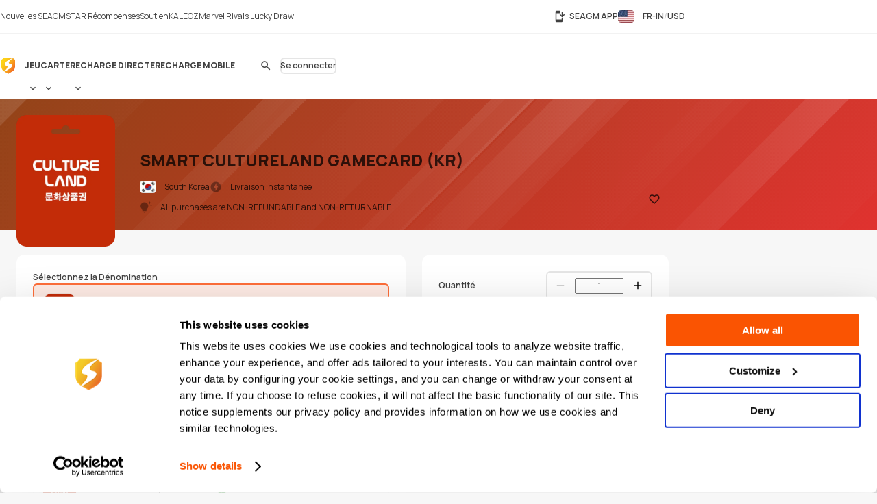

--- FILE ---
content_type: text/html; charset=UTF-8
request_url: https://www.seagm.com/fr-in/cultureland-gamecard-korea?ps=Game-Home
body_size: 31839
content:

<!doctype html>
<html lang="fr-in" xmlns="http://www.w3.org/1999/xhtml" xmlns:fb="http://www.facebook.com/2008/fbml">
<head>
	<meta charset="utf-8">
	<title>Acheter Smart Cultureland Gamecard (KR) à bas prix en ligne - SEAGM</title>
	<meta name="description" content="">
	<meta name="keywords" content="">
	<meta name="msvalidate.01" content="B2D541D4AF5AD042D1DFC4AE5DE7C10A">
	<meta name="ROBOTS" content="NOODP">
	<meta name="verify-webtopay" content="64976a9cab041f993b6c51ec1b2c1414">
	<meta name="wot-verification" content="e7d31e666d86be19b43e">
	<meta property="wb:webmaster" content="b4046b3f6c9be535">
	<!--<meta property="qc:admins" content="2613214773635175636">-->
	<meta property="qc:admins" content="261321436751756654">
	<!-- Open Graph -->
	<meta property="fb:admins" content="721271477">
	<meta property="fb:app_id" content="139274246138520">
	<meta property="og:site_name" content="SEAGM">
	<meta property="og:title" content="Acheter Smart Cultureland Gamecard (KR) à bas prix en ligne - SEAGM">
	<meta property="og:description" content="">
	<meta property="og:type" content="website">

			<meta property="og:url" content="https://www.seagm.com/fr-in/cultureland-gamecard-korea?ps=Game-Home">
		<meta property="og:image" content="https://seagm-media.seagmcdn.com/material/879.jpg?x-oss-process=image/resize,s_1/resize,w_1200,limit_0/crop,h_630/watermark,image_YXJ0L3Y2L29nL2l0ZW1fb2dfYmcucG5n,g_center/watermark,image_aXRlbV80ODAvODc5LnBuZz94LW9zcy1wcm9jZXNzPWltYWdlL3Jlc2l6ZSxsXzQ4MCxsaW1pdF8w,g_center">
	
		<meta name="viewport" content="width=device-width,initial-scale=1,maximum-scale=5">
	
	<meta name="baidu-site-verification" content="codeva-4BkQFrNbtb" />

	<link rel="apple-touch-icon" href="https://www.seagm.com/skin/images/favicon-0bbc387493.png">
	<link rel="shortcut icon" type="image/x-icon" href="https://www.seagm.com/skin/images/favicon-867fb402f0.ico">

	<!-- preload css -->
	<link rel="preload" as="style" href="https://www.seagm.com/skin/css/component-862cb6c03e.v24.min.css">
	<link rel="preload" as="style" href="https://www.seagm.com/skin/css/style-7cea0e353c.css">
	<link rel="preload" as="style" href="https://www.seagm.com/skin/css/style_dark-8f18dc6cac.css">
	<!-- preload css -->
	<link rel="stylesheet" href="https://www.seagm.com/skin/css/component-862cb6c03e.v24.min.css">
	<link rel="stylesheet" href="https://www.seagm.com/skin/css/style-7cea0e353c.css">
	<link rel="stylesheet" href="https://www.seagm.com/skin/css/style_dark-8f18dc6cac.css" media="(prefers-color-scheme:dark)">


	
    	    <link rel="preload" as="style" href="https://www.seagm.com/skin/css/product-6e68ee589f.css">
<link rel="stylesheet" href="https://www.seagm.com/skin/css/product-6e68ee589f.css">



<!--  -->


    
    <!-- hreflang list -->
            <link rel="alternate" hreflang="en" href="https://www.seagm.com/cultureland-gamecard-korea?ps=Game-Home">
            <link rel="alternate" hreflang="en-my" href="https://www.seagm.com/en-my/cultureland-gamecard-korea?ps=Game-Home">
            <link rel="alternate" hreflang="en-us" href="https://www.seagm.com/en-us/cultureland-gamecard-korea?ps=Game-Home">
            <link rel="alternate" hreflang="en-sg" href="https://www.seagm.com/en-sg/cultureland-gamecard-korea?ps=Game-Home">
            <link rel="alternate" hreflang="en-ph" href="https://www.seagm.com/en-ph/cultureland-gamecard-korea?ps=Game-Home">
            <link rel="alternate" hreflang="en-th" href="https://www.seagm.com/en-th/cultureland-gamecard-korea?ps=Game-Home">
            <link rel="alternate" hreflang="en-gb" href="https://www.seagm.com/en-gb/cultureland-gamecard-korea?ps=Game-Home">
            <link rel="alternate" hreflang="en-ca" href="https://www.seagm.com/en-ca/cultureland-gamecard-korea?ps=Game-Home">
            <link rel="alternate" hreflang="en-vn" href="https://www.seagm.com/en-vn/cultureland-gamecard-korea?ps=Game-Home">
            <link rel="alternate" hreflang="en-au" href="https://www.seagm.com/en-au/cultureland-gamecard-korea?ps=Game-Home">
            <link rel="alternate" hreflang="en-in" href="https://www.seagm.com/en-in/cultureland-gamecard-korea?ps=Game-Home">
            <link rel="alternate" hreflang="en-kr" href="https://www.seagm.com/en-kr/cultureland-gamecard-korea?ps=Game-Home">
            <link rel="alternate" hreflang="en-mm" href="https://www.seagm.com/en-mm/cultureland-gamecard-korea?ps=Game-Home">
            <link rel="alternate" hreflang="en-bd" href="https://www.seagm.com/en-bd/cultureland-gamecard-korea?ps=Game-Home">
            <link rel="alternate" hreflang="en-ae" href="https://www.seagm.com/en-ae/cultureland-gamecard-korea?ps=Game-Home">
            <link rel="alternate" hreflang="en-sa" href="https://www.seagm.com/en-sa/cultureland-gamecard-korea?ps=Game-Home">
            <link rel="alternate" hreflang="en-ro" href="https://www.seagm.com/en-ro/cultureland-gamecard-korea?ps=Game-Home">
            <link rel="alternate" hreflang="ms" href="https://www.seagm.com/ms/cultureland-gamecard-korea?ps=Game-Home">
            <link rel="alternate" hreflang="ms-my" href="https://www.seagm.com/ms-my/cultureland-gamecard-korea?ps=Game-Home">
            <link rel="alternate" hreflang="id" href="https://www.seagm.com/id/cultureland-gamecard-korea?ps=Game-Home">
            <link rel="alternate" hreflang="id-id" href="https://www.seagm.com/id-id/cultureland-gamecard-korea?ps=Game-Home">
            <link rel="alternate" hreflang="zh" href="https://www.seagm.com/zh/cultureland-gamecard-korea?ps=Game-Home">
            <link rel="alternate" hreflang="zh-cn" href="https://www.seagm.com/zh-cn/cultureland-gamecard-korea?ps=Game-Home">
            <link rel="alternate" hreflang="zh-tw" href="https://www.seagm.com/zh-tw/cultureland-gamecard-korea?ps=Game-Home">
            <link rel="alternate" hreflang="zh-mo" href="https://www.seagm.com/zh-mo/cultureland-gamecard-korea?ps=Game-Home">
            <link rel="alternate" hreflang="zh-hk" href="https://www.seagm.com/zh-hk/cultureland-gamecard-korea?ps=Game-Home">
            <link rel="alternate" hreflang="zh-my" href="https://www.seagm.com/zh-my/cultureland-gamecard-korea?ps=Game-Home">
            <link rel="alternate" hreflang="zh-sg" href="https://www.seagm.com/zh-sg/cultureland-gamecard-korea?ps=Game-Home">
            <link rel="alternate" hreflang="th" href="https://www.seagm.com/th/cultureland-gamecard-korea?ps=Game-Home">
            <link rel="alternate" hreflang="th-th" href="https://www.seagm.com/th-th/cultureland-gamecard-korea?ps=Game-Home">
            <link rel="alternate" hreflang="my" href="https://www.seagm.com/my/cultureland-gamecard-korea?ps=Game-Home">
            <link rel="alternate" hreflang="my-mm" href="https://www.seagm.com/my-mm/cultureland-gamecard-korea?ps=Game-Home">
            <link rel="alternate" hreflang="fr" href="https://www.seagm.com/fr/cultureland-gamecard-korea?ps=Game-Home">
            <link rel="alternate" hreflang="fr-fr" href="https://www.seagm.com/fr-fr/cultureland-gamecard-korea?ps=Game-Home">
            <link rel="alternate" hreflang="fr-ph" href="https://www.seagm.com/fr-ph/cultureland-gamecard-korea?ps=Game-Home">
            <link rel="alternate" hreflang="fr-in" href="https://www.seagm.com/fr-in/cultureland-gamecard-korea?ps=Game-Home">
            <link rel="alternate" hreflang="ar" href="https://www.seagm.com/ar/cultureland-gamecard-korea?ps=Game-Home">
            <link rel="alternate" hreflang="es" href="https://www.seagm.com/es/cultureland-gamecard-korea?ps=Game-Home">
            <link rel="alternate" hreflang="es-es" href="https://www.seagm.com/es-es/cultureland-gamecard-korea?ps=Game-Home">
            <link rel="alternate" hreflang="vi" href="https://www.seagm.com/vi/cultureland-gamecard-korea?ps=Game-Home">
            <link rel="alternate" hreflang="vi-vn" href="https://www.seagm.com/vi-vn/cultureland-gamecard-korea?ps=Game-Home">
            <link rel="alternate" hreflang="tl" href="https://www.seagm.com/tl/cultureland-gamecard-korea?ps=Game-Home">
            <link rel="alternate" hreflang="tl-ph" href="https://www.seagm.com/tl-ph/cultureland-gamecard-korea?ps=Game-Home">
            <link rel="alternate" hreflang="ru" href="https://www.seagm.com/ru/cultureland-gamecard-korea?ps=Game-Home">
            <link rel="alternate" hreflang="ru-ru" href="https://www.seagm.com/ru-ru/cultureland-gamecard-korea?ps=Game-Home">
            <link rel="alternate" hreflang="pt" href="https://www.seagm.com/pt/cultureland-gamecard-korea?ps=Game-Home">
            <link rel="alternate" hreflang="pt-pt" href="https://www.seagm.com/pt-pt/cultureland-gamecard-korea?ps=Game-Home">
            <link rel="alternate" hreflang="ro" href="https://www.seagm.com/ro/cultureland-gamecard-korea?ps=Game-Home">
            <link rel="alternate" hreflang="ro-ro" href="https://www.seagm.com/ro-ro/cultureland-gamecard-korea?ps=Game-Home">
            <link rel="alternate" hreflang="it" href="https://www.seagm.com/it/cultureland-gamecard-korea?ps=Game-Home">
            <link rel="alternate" hreflang="nl" href="https://www.seagm.com/nl/cultureland-gamecard-korea?ps=Game-Home">
            <link rel="alternate" hreflang="nl-nl" href="https://www.seagm.com/nl-nl/cultureland-gamecard-korea?ps=Game-Home">
            <link rel="alternate" hreflang="it-it" href="https://www.seagm.com/it-it/cultureland-gamecard-korea?ps=Game-Home">
            <link rel="alternate" hreflang="ja" href="https://www.seagm.com/ja/cultureland-gamecard-korea?ps=Game-Home">
            <link rel="alternate" hreflang="ja-jp" href="https://www.seagm.com/ja-jp/cultureland-gamecard-korea?ps=Game-Home">
            <link rel="alternate" hreflang="hi" href="https://www.seagm.com/hi/cultureland-gamecard-korea?ps=Game-Home">
            <link rel="alternate" hreflang="hi-in" href="https://www.seagm.com/hi-in/cultureland-gamecard-korea?ps=Game-Home">
            <link rel="alternate" hreflang="de" href="https://www.seagm.com/de/cultureland-gamecard-korea?ps=Game-Home">
            <link rel="alternate" hreflang="de-de" href="https://www.seagm.com/de-de/cultureland-gamecard-korea?ps=Game-Home">
            <link rel="alternate" hreflang="ko-kr" href="https://www.seagm.com/ko-kr/cultureland-gamecard-korea?ps=Game-Home">
            <link rel="alternate" hreflang="ko" href="https://www.seagm.com/ko/cultureland-gamecard-korea?ps=Game-Home">
            <link rel="alternate" hreflang="x-default" href="https://www.seagm.com/cultureland-gamecard-korea?ps=Game-Home">
        <!-- 如果是产品页面 需要去掉参数 -->
    <link rel="canonical" href="https://www.seagm.com/fr-in/cultureland-gamecard-korea">

	<!-- preconnect -->
	<link rel="preconnect" href="https://seagm-media.seagmcdn.com">
	<link rel="preconnect" href="https://www.google-analytics.com">
	<link rel="preconnect" href="https://www.googletagmanager.com">
	<!-- preconnect -->

	<!-- preload fonts -->
	<link rel="preload" href="https://www.seagm.com/skin/fonts/manrope/v15/manrope-8951283ba1.woff2" as="font" type="font/woff2" crossorigin>
	<!-- preload fonts -->

	<!-- preload iconfont -->
	<link rel="preload" href="https://www.seagm.com/skin/iconfont/materialicons/v143/MaterialIconsx-a4160421d2.woff2" as="font" type="font/woff2" crossorigin>
	<link rel="preload" href="https://www.seagm.com/skin/iconfont/brandicons/v13/brand-iconsx-6f85522d89.woff2" as="font" type="font/woff2" crossorigin>
	<!-- preload iconfont -->

	<!-- preload image -->
	<link rel="preload" href="https://www.seagm.com/skin/images/platform_icons-91b7acd68a.svg" as="image">
	<link rel="preload" href="https://www.seagm.com/skin/images/category_icons-bda5098a45.svg" as="image">
	<link rel="preload" href="https://www.seagm.com/skin/images/placeholder/loading-701269f903.svg" as="image">
	<!-- preload image -->

	<!-- preload js -->
	<link rel="preload" as="script" href="https://www.seagm.com/skin/js/jquery-3.5-dc5e7f18c8.1.min.js">
	<link rel="preload" as="script" href="https://www.seagm.com/skin/js/jquery-b67c6b00d9.tuki.js">
	<link rel="preload" as="script" href="https://www.seagm.com/skin/js/php-9c29335b33.js">
	<link rel="preload" as="script" href="https://www.seagm.com/skin/js/tuki-d92e491a75.js">
	<link rel="preload" as="script" href="https://www.seagm.com/skin/js/jquery-a4d0da9e52.tukimenu.js">
	<link rel="preload" as="script" href="https://www.seagm.com/skin/js/jquery-1b5c108829.tukiselect.js">
	<link rel="preload" as="script" href="https://www.seagm.com/skin/js/jquery-26506c9d08.tukislide.js">
	<link rel="preload" as="script" href="https://www.seagm.com/skin/js/jquery-e326281e2d.tukicountdown.js">
	<link rel="preload" as="script" href="https://www.seagm.com/skin/js/jquery-c4c50db716.tukitip.js">
	<link rel="preload" as="script" href="https://www.seagm.com/skin/js/jquery-69136f67e9.tukibox.js">
	<link rel="preload" as="script" href="https://www.seagm.com/skin/js/jquery-d5679d5a53.tukivalidator.js">
	<link rel="preload" as="script" href="https://www.seagm.com/skin/js/jquery-ba7e5f6060.md5.min.js">
	<link rel="preload" as="script" href="https://www.seagm.com/skin/js/lazysizes-45bacd312d.min.js">
	<!-- preload js -->

	<script src="https://www.seagm.com/skin/js/jquery-3.5-dc5e7f18c8.1.min.js" type="e58f42d2750f5970e3030678-text/javascript"></script>
	<script src="https://www.seagm.com/skin/js/jquery-b67c6b00d9.tuki.js" type="e58f42d2750f5970e3030678-text/javascript"></script>
	<script src="https://www.seagm.com/skin/js/php-9c29335b33.js" type="e58f42d2750f5970e3030678-text/javascript"></script>
	<script src="https://www.seagm.com/skin/js/tuki-d92e491a75.js" type="e58f42d2750f5970e3030678-text/javascript"></script>
	<script src="https://www.seagm.com/skin/js/jquery-a4d0da9e52.tukimenu.js" type="e58f42d2750f5970e3030678-text/javascript"></script>
	<script src="https://www.seagm.com/skin/js/jquery-1b5c108829.tukiselect.js" type="e58f42d2750f5970e3030678-text/javascript"></script>
	<script src="https://www.seagm.com/skin/js/jquery-26506c9d08.tukislide.js" type="e58f42d2750f5970e3030678-text/javascript"></script>
	<script src="https://www.seagm.com/skin/js/jquery-e326281e2d.tukicountdown.js" type="e58f42d2750f5970e3030678-text/javascript"></script>
	<script src="https://www.seagm.com/skin/js/jquery-c4c50db716.tukitip.js" type="e58f42d2750f5970e3030678-text/javascript"></script>
	<script src="https://www.seagm.com/skin/js/jquery-69136f67e9.tukibox.js" type="e58f42d2750f5970e3030678-text/javascript"></script>
	<script src="https://www.seagm.com/skin/js/jquery-d5679d5a53.tukivalidator.js" type="e58f42d2750f5970e3030678-text/javascript"></script>
	<script src="https://www.seagm.com/skin/js/jquery-ba7e5f6060.md5.min.js" type="e58f42d2750f5970e3030678-text/javascript"></script>
	<script src="https://www.seagm.com/skin/js/lazysizes-45bacd312d.min.js" type="e58f42d2750f5970e3030678-text/javascript"></script>

	<script type='application/ld+json'>
		{
			"@context": "http://schema.org",
			"@type": "Organization",
			"url": "https://www.seagm.com/",
			"name": "SEAGM",
			"alternateName": "SEA Gamer Mall",
			"logo": "https://www.seagm.com/skin/images/art/contact-ea6560a14b.png",
			"address": "69, Jalan Raja Omar, Taman Ria Jaya, 32000 Sitiawan, Perak",
			"contactPoint": {
				"@type": "ContactPoint",
				"telephone": "+60-165212343",
				"email": "helper@seagm.com",
				"contactType": "customer service"
			},
			"sameAs": [
				"https://corp.seagm.com",
				"https://www.facebook.com/SEAGM",
				"https://twitter.com/seagm",
				"https://www.instagram.com/seagm/",
				"https://www.youtube.com/c/SEAGMOfficial/featured",
				"https://www.linkedin.com/company/seagm/",
				"https://news.seagm.com"
			],
			"potentialAction": {
				"@type": "SearchAction",
				"target": "https://www.seagm.com/search?keywords={search_term_string}",
				"query-input": "required name=search_term_string"
			}
		}
	</script>

	<script type="e58f42d2750f5970e3030678-text/javascript">var newDataLayer;</script>


    <!--New GTM(Bdata)-->
    <script type="e58f42d2750f5970e3030678-text/javascript">(function(w,d,s,l,i){w[l]=w[l]||[];w[l].push({'gtm.start':new Date().getTime(),event:'gtm.js'});var f=d.getElementsByTagName(s)[0],j=d.createElement(s),dl=l!='dataLayer'?'&l='+l:'';j.async=true;j.src='https://www.googletagmanager.com/gtm.js?id='+i+dl;f.parentNode.insertBefore(j,f);})(window,document,'script','newDataLayer','GTM-WHHT94G');</script>



<body>

<script src="https://www.seagm.com/skin/js/gtmtrack-b7fe28790e.js" type="e58f42d2750f5970e3030678-text/javascript"></script>
<script type="e58f42d2750f5970e3030678-text/javascript">
    var gaPageName = 'card-buy/Smart Cultureland Gamecard (KR)';
    var gaPageGroup = 'card-buy';
    var gaPageTitle = 'Buy Smart Cultureland Gamecard (KR) Online - SEAGM';
    var gtmtracker = new gtmtracker({
        userObject: {
            UserID: '10000',
            LoginType: 'not applicable',
            Language: 'fr-in',
            Country: 'us',
            Currency: 'USD',
        },
        pageName: gaPageName,
        pageGroup: gaPageGroup,
        pageTitle: gaPageTitle,
    });

        $(document).ready(function () {
        gtmtracker.options.searchObject.search_query = $('#card-search-form').find("input[name='keyword']").val() || '';
        gtmtracker.options.searchObject.search_filter_region = $('#card-search-form').find("select[name='region_code']").val() || '';
        gtmtracker.options.searchObject.search_filter_type = ($('#card-search-form').find("select[name='type_code']").val() ? $('#card-search-form').find("select[name='type_code'] option:selected").text() : '') || '';
    });
    
    
    
    
    
</script>
<script src="https://www.seagm.com/skin/js/gtmcontrast-aa8ed1412c.js" type="e58f42d2750f5970e3030678-text/javascript"></script>


    <!--New GTM(Bdata)-->
    <noscript><iframe src="https://www.googletagmanager.com/ns.html?id=GTM-WHHT94G" height="0" width="0" style="display:none;visibility:hidden"></iframe></noscript>



<!--Auto Popup-->
<script type="e58f42d2750f5970e3030678-text/javascript">
    </script>
<!-- tukigrowl-->
<div id="tukigrowl_wrapper"></div>

<!-- tukibox -->
<div id="tukibox_overlay">
    <div class="tukibox">
            </div>
</div>

<!-- tukiloading -->
<div id="tukitip_wrp">
    <div id="tukitip">
        <div class="load"><div class="loading">Chargement</div></div>
    </div>
</div>

<script type="e58f42d2750f5970e3030678-text/javascript">
	//信用点转换函数
	function convertToCredits(payAmount) {
				var toCurrencyRate = 100.000000;
		var fromCurrencyRate = 405.473127;
		return Math.round(payAmount * 100 * fromCurrencyRate / toCurrencyRate);
			}

	//处理所有ajax返回
	function processResponse($obj, data) {
        // 直购页面点击BuyNow错误时，推送GA事件
        if ((typeof pushGaDirectPurchaseTopUpDetailPage !== 'undefined') && pushGaDirectPurchaseTopUpDetailPage === true && data[0] && (data[0].selector || '') === 'jQuery' && (data[0] && data[0].alert && data[0].alert[0] && (data[0].alert[0])[0]) !== undefined) {
            if (typeof pushGaBuyNowError === "function") {
                pushGaBuyNowError(data[0] && data[0].alert && data[0].alert[0] && (data[0].alert[0])[0]);
            }
        }
		//var $this = $obj;
		for (var i=0; i<data.length; i++) {
			if ('this' === data[i].selector) {
				//$obj = $this;
			} else if ('jQuery' === data[i].selector) {
				$obj = jQuery;
			} else {
				$obj = jQuery(data[i].selector);
			}
			delete data[i].selector;
			for (var command in data[i]) {
				for (var j=0; j<data[i][command].length; j++) {
					$obj = $obj[command].apply($obj, data[i][command][j]);
				}
			}
		}
	}

	//select
	$(document).on('change', 'select[rel="tukiselect"]', function(){
		var $this = $(this);
		var $obj = $('#' + $this.data('obj'));
		$obj.html('<option>loading...</option>');
		$.get($this.data('url').replace('thisValue', $this.val()), function(data){
			processResponse($obj, data);
		}, 'json');
		return false;
	});

	//拦截 表单提交
	$('body').on('submit', 'form[target="background"]', function() {
		var $form = $(this), that = this;

		var activeElement = $(document.activeElement);
		activeElement.addClass('btwloading');
		activeElement.parent().addClass('btwloading');

		//验证表单
		var el =$form.find("input[type=file]");
		var formData = new FormData(this);
		if (el.attr('checkFile')) {
			var fileName = el.attr('name');
			if  (!el[0].files[0]) { //图片不存在 要移除图片input
				formData.delete(fileName);
			}else {                  //图片存在 检查图片是否合法，非法需要return
				if(verify_img(el[0])){
					if (processFile){
						formData.delete(fileName);
						formData.append(fileName, processFile);
					}
				}else {
					return false;
				}
			}
		}

		$.ajax({
			type: 'POST',
			url: that.action,
			data: formData,
			/**
			 *必须false才会自动加上正确的Content-Type
			 */
			contentType: false,
			/**
			 * 必须false才会避开jQuery对 formdata 的默认处理
			 * XMLHttpRequest会对 formdata 进行正确的处理
			 */
			processData: false,

			/**
			 * 带上cookie
			 */
			xhrFields: {
				withCredentials: true
			},
			crossDomain: true,

			headers: {
				'X-Requested-With': 'XMLHttpRequest',
			},

			dataType: 'json',
			success: function(data){
				processResponse($form, data);
				//if (tipTimer == undefined) $('#tukibox_overlay').removeClass('show');
			}
		});
		return false;
	});

	//拦截 普通链接
	$('body').on('click', 'a[target="background"]', function(){
		var $a = $(this);
		$a.addClass('disabled');

        $('#tukitip_wrp #tukitip').html('<div class="load"><div class="loading">Loading</div></div>');
        $('#tukitip_wrp').addClass('show');

        $.ajax({
			type: 'GET',
			url: $a.attr('href'),
			xhrFields: {
				withCredentials: true
			},
			crossDomain: true,
			processData: false,
			headers: {
				'X-Requested-With': 'XMLHttpRequest',
			},
			dataType: 'json'
		}).done(function(data){
			processResponse($a, data);
            //$('#tukitip_wrp').removeClass('show');
            $a.removeClass('disabled');
		});

		return false;
	});


	function checkFormInput(e, typeName)
	{
		var submit = true;
		var value = $.trim($(e).find("input[type='" + typeName + "']").val());
		if (value == "")
		{
			submit = false;
		}
		return submit;
	}

    function tukibox_loading_show(){
        $('#tukitip_wrp').addClass('show');
        $('#tukitip_wrp #tukitip').html('<div class="load"><div class="loading">Chargement</div></div>');
    }
    function tukibox_loading_hide() {
        $('#tukitip_wrp').removeClass('show');
    }

    /**
     * @param tukiboxHtml 弹窗内容
     * @param isTukiboxClose 是否可以点击背景关闭
     */
    function tukibox_overlay_popup_show(tukiboxHtml, isTukiboxClose) {
        $('#tukibox_overlay').addClass('show');
        if (isTukiboxClose === true) {
            $('#tukibox_overlay').prepend('<div class="tukibox_close"></div>');
        }
        $('#tukibox_overlay .tukibox').html(tukiboxHtml);
    }

    // 检查图片
    function faceImgError(imgObj){
        $(imgObj).attr('src','https://www.seagm.com/skin/images/placeholder/avatar_default-c4b39b0bde.svg');
    }
</script>

<header id="site_header">
	<div id="global_nav">
		<div class="inner">
			<div class="global_nav_ctrl" icon="apps"></div>
			<div class="nav">
				<div class="inner">
					<a class="link" href="https://news.seagm.com" target="_blank" rel="noopener" ga-data="2090" ga-data-playload="SEAGM News"><span icon="newspaper">Nouvelles SEAGM</span></a>
					<a class="link" href="/fr-in/star/intro" target="_blank" ga-data="2091" ga-data-playload="Star Reward"><span icon-brand="seagmstar">STAR Récompenses</span></a>
					<a class="link" href="https://help.seagm.com/" target="_blank" rel="noopener" ga-data="2027" ga-data-playload="Support"><span icon="contact_support">Soutien</span></a>
					<a class="link" href="https://www.kaleoz.com" target="_blank" rel="noopener" ga-data="2094" ga-data-playload="KALEOZ"><span icon-brand="kaleoz">KALEOZ</span></a>
					                    					<a class="link promotion_link" href="/fr-in/promotion/marvel-rivals-lucky-draw?ps=Header" target="_blank" rel="noopener" data-promotion-theme-code="marvel2026"><span icon="interests">Marvel Rivals Lucky Draw</span></a>
					                    				</div>
			</div>
			<div class="settings">
				<a class="download_app" href="/fr-in/app/download" target="_blank" title="SEAGM APP" ga-data="2095"><span icon="install_mobile">SEAGM APP</span></a>
        		        		<div class="language_currency" region="us" ga-data="2096" onclick="if (!window.__cfRLUnblockHandlers) return false; window.location.href = '/fr-in/language_currency'+'?origin=%2Ffr-in%2Fcultureland-gamecard-korea%3Fps%3DGame-Home'" data-cf-modified-e58f42d2750f5970e3030678-="">
        			<span><b class="lang">FR-IN</b><b class="currency">USD</b></span>
				</div>
        					</div>
		</div>
	</div>
	<div id="main_nav">
		<div class="inner">
			<div class="nav_ctrl_on btw" color="transparent"><span icon-only="menu"></span></div>
			<div class="nav">
				<div class="nav_ctrl_off"></div>
				<div class="inner">
					<div id="nav_logo">
						<a href="/fr-in" ga-data="2001" title="SEA Gamer Mall"><span>SEAGM</span></a>
						<div class="nav_ctrl_off close btw" color="transparent"><span icon-only="close"></span></div>
					</div>
					<div id="nav_zone">
						<div class="type">
							<a class="bt" href="/fr-in/game" ga-data="3003" ga-data-playload="Game"><span>Jeu</span></a>
							<div class="dropmenu_ctrl" icon></div>
							<div class="dropmenu">
																<a class="category" href="/fr-in/game?platform=pc" ga-data="g3007" ga-data-playload="PC" data-platform-icon="1"><span>PC</span></a>
																<a class="category" href="/fr-in/game?platform=web" ga-data="g3008" ga-data-playload="Webgame" data-platform-icon="2"><span>Webgame</span></a>
																<a class="category" href="/fr-in/game?platform=mobile" ga-data="g3010" ga-data-playload="Mobile" data-platform-icon="4"><span>Mobile</span></a>
																<a class="category" href="/fr-in/game?platform=playstation" ga-data="g3012" ga-data-playload="Playstation" data-platform-icon="9"><span>Playstation</span></a>
																<a class="category" href="/fr-in/game?platform=xbox" ga-data="g3013" ga-data-playload="Xbox" data-platform-icon="10"><span>Xbox</span></a>
																<a class="category" href="/fr-in/game?platform=nintendo-switch" ga-data="" ga-data-playload="Nintendo Switch" data-platform-icon="13"><span>Nintendo Switch</span></a>
															</div>
						</div>
						<div class="type">
							<a class="bt" href="/fr-in/card" ga-data="3004" ga-data-playload="Card"><span>Carte</span></a>
							<div class="dropmenu_ctrl" icon></div>
							<div class="dropmenu">
																<a class="category" href="/fr-in/card?code=mobile-game-cards" ga-data="" ga-data-playload="Mobile Game Cards" data-category-icon="33"><span>Mobile Game Cards</span></a>
																<a class="category" href="/fr-in/card?code=game-cards" ga-data="3007" ga-data-playload="Game Cards" data-category-icon="01"><span>Game Cards</span></a>
																<a class="category" href="/fr-in/card?code=payment-cards" ga-data="" ga-data-playload="Payment Cards" data-category-icon="02"><span>Payment Cards</span></a>
																<a class="category" href="/fr-in/card?code=gift-card" ga-data="3008" ga-data-playload="Gift Cards" data-category-icon="03"><span>Gift Cards</span></a>
																<a class="category" href="/fr-in/card?code=game-console" ga-data="" ga-data-playload="Game Console" data-category-icon="22"><span>Game Console</span></a>
																<a class="category" href="/fr-in/card?code=cd-key" ga-data="3010" ga-data-playload="Game CD-Key" data-category-icon="04"><span>Game CD-Key</span></a>
																<a class="category" href="/fr-in/card?code=video-on-demand" ga-data="3011" ga-data-playload="Video Streaming" data-category-icon="11"><span>Video Streaming</span></a>
																<a class="category" href="/fr-in/card?code=music" ga-data="3012" ga-data-playload="Music" data-category-icon="12"><span>Music</span></a>
																<a class="category" href="/fr-in/card?code=shopping" ga-data="3013" ga-data-playload="Shopping" data-category-icon="21"><span>Shopping</span></a>
																<a class="category" href="/fr-in/card?code=mobile-reloads" ga-data="3014" ga-data-playload="Telco Prepaid Cards" data-category-icon="32"><span>Telco Prepaid Cards</span></a>
																<a class="category" href="/fr-in/card?code=tools" ga-data="3015" ga-data-playload="Tools" data-category-icon="13"><span>Tools</span></a>
																<a class="category" href="/fr-in/card?code=software" ga-data="3016" ga-data-playload="Software" data-category-icon="24"><span>Software</span></a>
																<a class="category" href="/fr-in/card?code=social-app" ga-data="3017" ga-data-playload="Social App" data-category-icon="23"><span>Social App</span></a>
																<a class="category" href="/fr-in/card?code=freebie-newbie-code" ga-data="" ga-data-playload="Freebie Codes" data-category-icon="15"><span>Freebie Codes</span></a>
																<a class="category" href="/fr-in/card?code=subscription" ga-data="" ga-data-playload="Subscription" data-category-icon="36"><span>Subscription</span></a>
															</div>
						</div>
						<div class="type">
							<a class="bt" href="/fr-in/direct-topup" ga-data="3005" ga-data-playload="Direct Top Up"><span>Recharge Directe</span></a>
							<div class="dropmenu_ctrl" icon></div>
							<div class="dropmenu">
																<a class="category" href="/fr-in/direct-topup?code=mobile-game" ga-data="3018" ga-data-playload="Mobile Game Top-Up" data-category-icon="34"><span>Mobile Game Top-Up</span></a>
																<a class="category" href="/fr-in/direct-topup?code=game-direct-top-up" ga-data="3019" ga-data-playload="Game Direct Top-Up" data-category-icon="14"><span>Game Direct Top-Up</span></a>
																<a class="category" href="/fr-in/direct-topup?code=china-game-top-up" ga-data="" ga-data-playload="China Direct Top-Up" data-category-icon="17"><span>China Direct Top-Up</span></a>
																<a class="category" href="/fr-in/direct-topup?code=video-on-demand" ga-data="3021" ga-data-playload="Video Streaming" data-category-icon="11"><span>Video Streaming</span></a>
																<a class="category" href="/fr-in/direct-topup?code=entertainment-app" ga-data="3022" ga-data-playload="Entertainment" data-category-icon="18"><span>Entertainment</span></a>
																<a class="category" href="/fr-in/direct-topup?code=live-streaming-top-up" ga-data="3023" ga-data-playload="Live Streaming" data-category-icon="27"><span>Live Streaming</span></a>
															</div>
						</div>
						<div class="type">
							<a class="bt" href="/fr-in/mobile-recharge" ga-data="3006" ga-data-playload="Mobile Recharge"><span>Recharge mobile</span></a>
						</div>
					</div>
				</div>
			</div>
			<div class="menu">
                                    <div id="universal_search">
	<form method="get" action="/fr-in/search" onsubmit="if (!window.__cfRLUnblockHandlers) return false; return checkFormInput(this, 'search')" ga-data="3001" data-cf-modified-e58f42d2750f5970e3030678-="">
		<label id="header_search" class="cpt-search">
			<input type="search" placeholder="Recherche" value="" disabled name="keywords" tabindex="1" autocomplete="off">
			<label class="btw" color="transparent"><span icon-only="search">Recherche</span><input type="submit"></label>
		</label>
	</form>
	<div id="universal_search_dropdown">
		<div class="load"><div class="loading hide">Chargement ...</div></div>
		<div class="block" id="recent_list">
			<div class="title">Recent search</div>
			<div class="list"></div>
		</div>
		<div class="block" id="recommend_list">
			<div class="title">Hot search</div>
			<div class="list"></div>
		</div>
		<div class="block" id="result_list">
			<div class="title">Related</div>
			<div class="list"></div>
		</div>
	</div>
        <div class="universal_search_bt btw" color="transparent"><span icon-only="search"></span></div>
    </div>

<script type="e58f42d2750f5970e3030678-text/javascript">
    let pushGaInputUSearchBoxTag = false;

    function pushGaFocusUSearchBox() {
        gtmtracker.pushEvent({
            'event': 'Search Interaction',
            'eventCategory': 'Search Interaction',
            'eventAction': 'Focus USearch Box',
            'eventLabel': '',
            'eventSource': 'Universal Search',
            'eventTarget': '',
            'interactionFlag': 'True'
        });
    }

    function pushGaInputUSearchBox() {
        gtmtracker.pushEvent({
            'event': 'Search Interaction',
            'eventCategory': 'Search Interaction',
            'eventAction': 'Input USearch Box',
            'eventLabel': '',
            'eventSource': 'Universal Search',
            'eventTarget': '',
            'interactionFlag': 'True'
        });
        pushGaInputUSearchBoxTag = true;
    }

    function pushGaSelectUSearchProduct(categoryName) {
        let keywords = String($('#universal_search #header_search input[name="keywords"]').val() || '');
        gtmtracker.pushEvent({
            'event': 'Search Interaction',
            'eventCategory': 'Search Interaction',
            'eventAction': 'Select USearch Product',
            'eventLabel': keywords,
            'eventSource': 'Universal Search',
            'eventTarget': categoryName,
            'interactionFlag': 'True'
        });
    }

    function pushGaMoreUSearchResult() {
        let keywords = String($('#universal_search #header_search input[name="keywords"]').val() || '');
        gtmtracker.pushEvent({
            'event': 'Search Interaction',
            'eventCategory': 'Search Interaction',
            'eventAction': 'More USearch Result',
            'eventLabel': keywords,
            'eventSource': 'Universal Search',
            'eventTarget': '',
            'interactionFlag': 'True'
        });
    }

    $(document).ready(function () {
        // Focus USearch Box
        $('#universal_search #header_search input[name="keywords"]').on('focus', function () {
            pushGaFocusUSearchBox();
            pushGaInputUSearchBoxTag = false;
            return true;
        });

        // Input USearch Box
        $('#universal_search #header_search input[name="keywords"]').on('keyup', function () {
            let content = $.trim($(this).val());
            if (content !== '' && pushGaInputUSearchBoxTag === false) {
                pushGaInputUSearchBox();
            }
            return true;
        });

        $('#result_list').on('click', "span", function () {
            let ename = $(this).attr('ga-data') || '';
            let pname = $(this).attr('ga-data-playload') || '';
            if (ename === 'USearch-01') {
                pushGaSelectUSearchProduct(pname);
            } else if (ename === 'USearch-02') {
                pushGaMoreUSearchResult();
            }
            return true;
        })
    });
</script>                                <div class="user">
										<div id="login-btn" class="user_dropdown_ctrl_on btw" color="outline" ga-data="2002"><span>Se connecter</span></div>
					<section id="user_dropdown">
						<div class="user_dropdown_ctrl_off"></div>
						<div class="inner">
							<div class="user_dropdown_ctrl_off close btw" color="transparent"><span icon-only="close"></span></div>
							<div class="welcome">
								<img class="lazyload" width="216" height="144" data-src="https://seagm-media.seagmcdn.com/art/v6/welcome.png?x-oss-process=image/resize,w_480,limit_0" alt="Bienvenue à SEA Gamer Mall">
								<h3>Bienvenue à <b>SEA Gamer Mall</b></h3>
								<div class="btc">
									<a rel="nofollow" href="https://member.seagm.com/fr-in/sso/login?origin=https%3A%2F%2Fwww.seagm.com%2Ffr-in%2Fcultureland-gamecard-korea%3Fps%3DGame-Home" class="btw" color="theme" ga-data="2007" ga-data-playload="LogIn"><span>Se connecter</span></a>
									<a rel="nofollow" href="https://member.seagm.com/fr-in/sso/register?origin=https%3A%2F%2Fwww.seagm.com%2Ffr-in%2Fcultureland-gamecard-korea%3Fps%3DGame-Home" class="btw" color="yellowgreen" ga-data="2008" ga-data-playload="Sign up"><span>S'inscrire</span></a>
								</div>
							</div>
						</div>
					</section>

					
				</div>
			</div>
		</div>
	</div>
</header>
<script type="e58f42d2750f5970e3030678-text/javascript">
    // product buy gtm ecommerce
    var gtmDataObject = new gtmData({
        prodectBuyList: [{"item_id":"879-5212","item_name":"Culture Game 5,000 WON KR","price":"3.64","item_brand":"Cultureland Korea","item_category":"Card","item_category2":"Game Cards","item_category3":"Smart Cultureland Gamecard (KR)","dbrule_description":"1 [Buy 1 x Culture Game 5,000 WON KR, Discount: 1.0%]","member_discount":"","item_variant":"Available","item_list_name":"Card","index":1,"quantity":"1","discount":"0.04","currency":"USD","promotion_id":"879:Game Home","promotion_name":"Smart Cultureland Gamecard (KR):Game Home","creative_name":"Game Home","location_id":"Game Home"},{"item_id":"879-5213","item_name":"Culture Game 10,000 WON KR","price":"7.22","item_brand":"Cultureland Korea","item_category":"Card","item_category2":"Game Cards","item_category3":"Smart Cultureland Gamecard (KR)","dbrule_description":"1 [Buy 1 x Culture Game 10,000 WON KR, Discount: 1.0%]","member_discount":"","item_variant":"Available","item_list_name":"Card","index":2,"quantity":"1","discount":"0.07","currency":"USD","promotion_id":"879:Game Home","promotion_name":"Smart Cultureland Gamecard (KR):Game Home","creative_name":"Game Home","location_id":"Game Home"},{"item_id":"879-5214","item_name":"Culture Game 30,000 WON KR","price":"21.48","item_brand":"Cultureland Korea","item_category":"Card","item_category2":"Game Cards","item_category3":"Smart Cultureland Gamecard (KR)","dbrule_description":"1 [Buy 1 x Culture Game 30,000 WON KR, Discount: 1.0%]","member_discount":"","item_variant":"Available","item_list_name":"Card","index":3,"quantity":"1","discount":"0.21","currency":"USD","promotion_id":"879:Game Home","promotion_name":"Smart Cultureland Gamecard (KR):Game Home","creative_name":"Game Home","location_id":"Game Home"},{"item_id":"879-6137","item_name":"Culture Game 50,000 WON KR","price":"36.08","item_brand":"Cultureland Korea","item_category":"Card","item_category2":"Game Cards","item_category3":"Smart Cultureland Gamecard (KR)","dbrule_description":"1 [Buy 1 x Culture Game 50,000 WON KR, Discount: 1.0%]","member_discount":"","item_variant":"Available","item_list_name":"Card","index":4,"quantity":"1","discount":"0.36","currency":"USD","promotion_id":"879:Game Home","promotion_name":"Smart Cultureland Gamecard (KR):Game Home","creative_name":"Game Home","location_id":"Game Home"}],
    });

    //v3 9.1 View Cards on Game Card Category Page
    //When the user views the cards on Card Category Page
    gtmtracker.options.ecommerce = {'items': gtmDataObject.options.prodectBuyList};
    gtmDataObject.options.prodectBuyList.length > 0 && gtmtracker.viewProductBuyList('Card').push();

    //common enecommerce click event
    $('body').on('click', '*[ga-enecommerce]', function (event) {
        var gaEnecommerce = $(this).attr("ga-enecommerce");
        gaEnecommerce = gaEnecommerce.split("&&");
        var type = gaEnecommerce[0];
        var val = gaEnecommerce[1];

        switch (type) {
            case 'productbuy':
                //v3 9.2 Clicks on Game Card Category Page
                //When the user clicks the cards / pre selected on the Card Category Page.
                var item = gtmDataObject.getItem(gtmDataObject.options.prodectBuyList, 'item_id', val);
                gtmtracker.options.ecommerce = {'items': [item]};
                //gtmtracker.clicksOnProductBuyItem('Card').push();
                gtmtracker.productBuyViewItem('Card').push();
                break;
        }

        return true;
    });

    function gaBuyNow() {
        //v4 1.Interaction on Add To Cart
        //When the user clicks on the “Buy Now” or “Add To Cart” button on Game Card Category Page.
        gtmtracker.flushEvent();
        var gaEnecommerce = $("#cardType input[name='cardType']:checked").next('.SKU_type').attr("ga-enecommerce");
        gaEnecommerce = gaEnecommerce.split("&&");
        var val = gaEnecommerce[1];
        var item = gtmDataObject.getItem(gtmDataObject.options.prodectBuyList, 'item_id', val);

        item.quantity = $("#buyAmountInput").val() || '1';
        gtmtracker.options.ecommerce = {'items': [item]};
        gtmtracker.addToCart('Item-BuyNow').push();
        return true;
    }

    function gaBuyPayPal() {
        //v4 1.Interaction on Add To Cart
        //When the user clicks on the “Buy Now” or “Add To Cart” button on Game Card Category Page.
        gtmtracker.flushEvent();
        var gaEnecommerce = $("#cardType input[name='cardType']:checked").next('.SKU_type').attr("ga-enecommerce");
        gaEnecommerce = gaEnecommerce.split("&&");
        var val = gaEnecommerce[1];
        var item = gtmDataObject.getItem(gtmDataObject.options.prodectBuyList, 'item_id', val);

        item.quantity = $("#buyAmountInput").val() || '1';
        gtmtracker.options.ecommerce = {'items': [item]};
        gtmtracker.addToCart('Item-BuyPayPal').push();
        return true;
    }

    function gaAddToCard() {
        //v4 1.Interaction on Add To Cart
        //When the user clicks on the “Buy Now” or “Add To Cart” button on Game Card Category Page.
        gtmtracker.flushEvent();
        var gaEnecommerce = $("#cardType input[name='cardType']:checked").next('.SKU_type').attr("ga-enecommerce");
        gaEnecommerce = gaEnecommerce.split("&&");
        var val = gaEnecommerce[1];
        var item = gtmDataObject.getItem(gtmDataObject.options.prodectBuyList, 'item_id', val);

        item && (item.quantity = $("#buyAmountInput").val() || '1');
        gtmtracker.options.ecommerce = {'items': [item]};

        gtmtracker.addToCart('Item-AddToCart').push();
        return true;
    }

    function gaAddToCardClaimable() {
        //v4 1.Interaction on Add To Cart
        //When the user clicks on the “Buy Now” or “Add To Cart” button on Game Card Category Page.
        gtmtracker.flushEvent();
        var gaEnecommerce = $("#cardType input[name='cardType']:checked").next('.SKU_type').attr("ga-enecommerce");
        gaEnecommerce = gaEnecommerce.split("&&");
        var val = gaEnecommerce[1];
        var item = gtmDataObject.getItem(gtmDataObject.options.prodectBuyList, 'item_id', val);

        item.quantity = $("#buyAmountInput").val() || '1';
        gtmtracker.options.ecommerce = {'items': [item]};

        gtmtracker.addToCart('Item-Claimable').push();
        return true;
    }
</script><!-- PRODUCT HEADER -->
<div id="Product_cover" data-hue='c73414'>
	<div class="inner">
		<div class="cover">
			<div class="img card"><img width="180" height="240" class="CardPic lazyload" src="https://www.seagm.com/skin/images/placeholder/cardpic-4612be17e8.svg" data-src="https://seagm-media.seagmcdn.com/item_480/879.png?x-oss-process=image/resize,w_360" alt="Smart Cultureland Gamecard (KR)"></div>
		</div>
		<div class="name"><h1>Smart Cultureland Gamecard (KR)</h1></div>
		<div class="feature">
							<div class="tag" region="kr">
					<span>
												South Korea											</span>
				</div>
													<div class="tag" icon="offline_bolt"><span>Livraison instantanée</span></div>
					</div>
		<div class="info">
						<div class="note" icon="tips_and_updates">
				<div class="msg">All purchases are NON-REFUNDABLE and NON-RETURNABLE.</div>
			</div>
								</div>
		<div class="func">
						<a id="favorite_bt" class="btw btwloading" color="outline" title="Ajouter aux favoris" target="background" href="/fr-in/member/favorite?operateType=add&category_id=879&resource=pin" ><span icon="favorite_border">Ajouter aux favoris</span></a>
					</div>
	</div>
</div>
<!-- PRODUCT HEADER -->
<!-- PURCHASE FUNTION -->
<form method="post" target="background" action="/fr-in/card/order?csrfToken=0a2573646f3a09638db71d8b0743af56" id="buyProductForm">
	<input type="hidden" name="category_id" value="879">
	<input type="hidden" name="bundle_card_rule" value="">
	<input type="hidden" name="bundle_key" value="">
	<div id="Product_purchase">
		<div class="inner">
											<div id="item_form_ctrl_on" class="loading">
					<div class="inner" icon="chevron_right">
						<div class="img">
														<img class="IconPic lazyload" width="48" height="48" src="https://www.seagm.com/skin/images/placeholder/iconpic-37a8227ea7.svg" data-src="https://seagm-media.seagmcdn.com/icon_400/879.jpg?x-oss-process=image/resize,w_120" alt="Smart Cultureland Gamecard (KR) - Culture Game 5,000 WON KR">
													</div>
						<div class="T">
							<div class="sku">
								<span>Culture Game 5,000 WON KR</span>
																<i class="instantdelivery" title="Instant Delivery" icon></i>
																							</div>
							<!--								 <div class="price">-->
<!--									--><!--										--><!--									--><!--										<b>--><!--</b>-->
<!--										--><!--											<b class="price_origional">--><!--</b>-->
<!--										--><!--									--><!--								 </div> -->
																																														</div>
					</div>
				</div>
						<div class="item_form">
				<div class="item_sku">
					<div class="title">Sélectionnez la Dénomination</div>
					<div id="SKU_list">
						<div id="cardType">
																				<label>
								<input type="radio" name="cardType" value="5212" checked>
								<div class="SKU_type" data-sku="5212" ga-enecommerce="productbuy&&879-5212">
																		<div class="img">
										<img class="IconPic lazyload" width="48" height="48" src="https://www.seagm.com/skin/images/placeholder/iconpic-37a8227ea7.svg" data-src="https://seagm-media.seagmcdn.com/icon_400/879.jpg?x-oss-process=image/resize,w_120" alt="Smart Cultureland Gamecard (KR) - Culture Game 5,000 WON KR">
									</div>
																		<div class="T">
										<div class="sku">
											<span>Culture Game 5,000 WON KR</span>
																						<i class="instantdelivery" title="Instant Delivery" icon></i>
																																</div>
																																								</div>
									<div class="C">
										<div class="price">
																					<b>US$ 3.60</b><b class="price_origional">US$ 3.64</b>																				</div>
									</div>
								</div>
							</label>
																											<label>
								<input type="radio" name="cardType" value="5213" >
								<div class="SKU_type" data-sku="5213" ga-enecommerce="productbuy&&879-5213">
																		<div class="img">
										<img class="IconPic lazyload" width="48" height="48" src="https://www.seagm.com/skin/images/placeholder/iconpic-37a8227ea7.svg" data-src="https://seagm-media.seagmcdn.com/icon_400/879.jpg?x-oss-process=image/resize,w_120" alt="Smart Cultureland Gamecard (KR) - Culture Game 10,000 WON KR">
									</div>
																		<div class="T">
										<div class="sku">
											<span>Culture Game 10,000 WON KR</span>
																						<i class="instantdelivery" title="Instant Delivery" icon></i>
																																</div>
																																								</div>
									<div class="C">
										<div class="price">
																					<b>US$ 7.15</b><b class="price_origional">US$ 7.22</b>																				</div>
									</div>
								</div>
							</label>
																											<label>
								<input type="radio" name="cardType" value="5214" >
								<div class="SKU_type" data-sku="5214" ga-enecommerce="productbuy&&879-5214">
																		<div class="img">
										<img class="IconPic lazyload" width="48" height="48" src="https://www.seagm.com/skin/images/placeholder/iconpic-37a8227ea7.svg" data-src="https://seagm-media.seagmcdn.com/icon_400/879.jpg?x-oss-process=image/resize,w_120" alt="Smart Cultureland Gamecard (KR) - Culture Game 30,000 WON KR">
									</div>
																		<div class="T">
										<div class="sku">
											<span>Culture Game 30,000 WON KR</span>
																						<i class="instantdelivery" title="Instant Delivery" icon></i>
																																</div>
																																								</div>
									<div class="C">
										<div class="price">
																					<b>US$ 21.27</b><b class="price_origional">US$ 21.48</b>																				</div>
									</div>
								</div>
							</label>
																											<label>
								<input type="radio" name="cardType" value="6137" >
								<div class="SKU_type" data-sku="6137" ga-enecommerce="productbuy&&879-6137">
																		<div class="img">
										<img class="IconPic lazyload" width="48" height="48" src="https://www.seagm.com/skin/images/placeholder/iconpic-37a8227ea7.svg" data-src="https://seagm-media.seagmcdn.com/icon_400/879.jpg?x-oss-process=image/resize,w_120" alt="Smart Cultureland Gamecard (KR) - Culture Game 50,000 WON KR">
									</div>
																		<div class="T">
										<div class="sku">
											<span>Culture Game 50,000 WON KR</span>
																						<i class="instantdelivery" title="Instant Delivery" icon></i>
																																</div>
																																								</div>
									<div class="C">
										<div class="price">
																					<b>US$ 35.72</b><b class="price_origional">US$ 36.08</b>																				</div>
									</div>
								</div>
							</label>
																			</div>
						<input type="hidden" name="type_id" id="cardTypeIdInput" value="5212">
					</div>
					<div class="btc"><div id="item_form_ctrl_off" class="btw" color="theme"><span>Confirmer</span></div></div>
				</div>
			</div>
			<div class="item_function">
				<div id="SKU_order" class="order">
					<div class="item_qtt">
						<div class="title">Quantité</div>
						<div id="SKU_quantity">
							<label class="cpt-quantity">
								<input id="buyAmountInput" type="number" min="1" max="10" step="1" name="buy_amount" value="1" data-buy-amount-old="1" required >
								<a href="javascript:void(0)" class="btw minus disabled" color="transparent" title="minus"><span icon-only="remove"></span></a>
																<a href="javascript:void(0)" class="btw plus" color="transparent" title="plus"><span icon-only="add"></span></a>
																<input type="hidden" name="type_min_amout" value="1">
								<input type="hidden" name="promotion_name" value="Game Home">
							</label>
						</div>
						<div class="tips_wrp">
							<div class="tips">
								<span class="limit">
									Limite d'achat: <b class="min" id="minAmountTip">1</b> ~ <b class="max" id="maxAmountTip">10</b>
								</span>
							</div>
						</div>
					</div>
				</div>
				<!--优惠卷-->
								<!--优惠卷-->
				<div class="calculate">
					<div class="inner btcLabel">
						<div class="details">
							<div class="total">
								<div class="T">Total</div>
								<div class="C">
									<div class="price">
																					US$ <span id="totalPrice">3.60</span>																			</div>
									<div class="credits">
										SEAGM Credits										<span id="totalCredits">
																							1,460																					</span>
									</div>
								</div>
							</div>
							<div id="card_bundle_fixed_discount" class="hide">
								<div class="T">Rabais sur le forfait</div>
								<div class="C">
									<b id="fixedDiscountInfo">
																					Aucun																			</b>
								</div>
							</div>
															<div id="card_discountInfo" class="hide">
																		<div class="T">Rabais</div>
																		<div class="C">
										<b id="discountInfo">
																							US$ 0.04												(1.0%)
																					</b>
									</div>
								</div>
														<div id="card_largessInfo" class="hide">
								<div class="T">Gratuit</div>
								<div class="C">
									<span class="free_item"></span>
									<span class="free_qtt">× <b></b></span>
								</div>
							</div>

							<!--
							<div>
								<div class="T"></div>
								<div class="C"><b id="GST"> %</b></div>
							</div>
							-->
							<div id="card_tax" class="hide">
								<div class="T">Taxe incluse</div>
								<div class="C"><b id="GST">0%</b></div>
							</div>

															<div>
									<div class="T">STARs</div>
									<div class="C">
										<b id="PredictStar">
																					14																				</b> (estimé)
									</div>
								</div>
													</div>
																					<div class="btc" id="addCartAndBuyNow">
																<label rocketloader class="btw disabled btwloading" color="orange" id="addToCardButton">
									<span icon-only="add_shopping_cart">Ajouter au panier</span>
									<input type="submit" id="ua-addToCartButton" value="Ajouter au panier" eventCategory="Game Card" eventAction="Add to Cart - Card" eventLabel="Smart Cultureland Gamecard (KR)">
								</label>
																<label rocketloader class="btw disabled btwloading" color="theme" id="buyNowButton">
									<span>Achetez maintenant</span>
									<input type="submit" id="ua-buyNowButton" value="Achetez maintenant" eventCategory="Game Card" eventAction="Buy Now - Card" eventLabel="Smart Cultureland Gamecard (KR)">
								</label>
								</div>
																<div class="btc_paypal"><label rocketloader class="btw btwloading" color="paypal" id="paypalBuyButton">
	<span icon-brand="paypal" >Buy with PayPal</span>
	<input type="submit" id="ua-paypalBuyButton" value="Buy with PayPal" eventCategory="Game Card" eventAction="Buy With Paypal - Card" eventLabel="Smart Cultureland Gamecard (KR)" />
</label>
<label class="cpt-checkbox" id="paypalSave">
	<input type="checkbox" name="vault" value="true">
	<span>Save for future Purchase</span>
</label>
</div>
																										</div>
				</div>
			</div>
		</div>
	</div>
</form>
<!-- PURCHASE FUNTION -->
<!-- PURCHASE INFORMATION -->
<div id="Product_information">
	<div class="inner">
		<div class="content">
			<div class="inner">
				<div id="product_content_tab">
					<div class="inner">
												<a class="tab" href="#item_description" title="Description"><span>Description</span></a>
																		<a class="tab" href="#item_instruction" title="Guide"><span>Guide</span></a>
																		<a class="tab" href="#item_reviews" title="Avis"><span>Avis</span></a>
																	</div>
				</div>
				<script type="e58f42d2750f5970e3030678-text/javascript">
					function ItemContentTab(){
						if ($(window).scrollTop() > ($('#site_header').innerHeight() + $('#Product_cover').innerHeight() + $('#Product_purchase').innerHeight())) {
							$('#product_content_tab').addClass('float')
						} else {
							$('#product_content_tab').removeClass('float')
						}
					}
					ItemContentTab();
					$(window).resize(function(){ItemContentTab()});
					$(window).scroll(function(){ItemContentTab()});
				</script>

								<div id="item_description">
					<div class="inner">
						<div class="title">Description</div>
						<article class="docs" >
							<h2>About Cultureland Gamecard (KR)</h2>
<p><b>Cultureland Game Card(KR) 컬쳐랜드</b> is a popular <b>DIRECT</b> reload method to many games in Korea.</p>
<p>One of the more popular online payment options in Korea, Cultureland Cash is very convenient as you can use it to pay for books, movies, mobile top ups and shopping. Just register with Cultureland and recharge the card points in your account by buying from SEAGM.com now!</p>
<h4>Cultureland Gamecard (KR) supported games</h4>
<p>Any games with Korean words 스마트문상 or 게임문화상품권 show in-game reload options, it may accept this card to reload.</p>
<p>Below are some of the websites where their games support this card.</p>
<ol>
<li><b><a href="http://www.netmarble.net/">Netmarble KR</a></b></li>
<li><b><a href="http://travia2.gamezemi.com">Gamezemi KR</a></b><br></li>
<li><b><a href="http://www.doonline.co.kr/">DoOnline KR</a><br></b></li>
</ol>
<p><b>Note:</b> This product is valid for 6 months and is non-refundable, non-replaceable, and non-extendable after this period.</p>						</article>
					</div>
				</div>
				
								<div id="item_instruction">
					<div class="inner">
						<div class="title">Guide</div>
						<article class="docs" >
							<p><img src="https://seagm-media.seagmcdn.com/content/explain/prod/QQ%E6%88%AA%E5%9B%BE20230104161128-1672819913.png!description"></p>						</article>
					</div>
				</div>
				
								<div id="item_reviews">
					<div class="inner">
						<div class="title">
							<span>Avis des utilisateurs avec un commentaire</span>
							<a href="/fr-in/reviews/cultureland-gamecard-korea" class="all_reviews" title="Toutes les critiques"><span icon="chevron_right">Toutes les critiques</span></a>
						</div>
						<div class="statistic">
							<div class="stat"><span>Total des avis</span><b class="review_count">37K</b></div>
							<div class="stat"><span>Moyennes notes</span><b class="review_average">4.99</b></div>
						</div>
						<div class="review_list">
														<div class="review">
								<div class="avatar"><script src="/cdn-cgi/scripts/7d0fa10a/cloudflare-static/rocket-loader.min.js" data-cf-settings="e58f42d2750f5970e3030678-|49"></script><img width="36" height="36" class="lazyload" src="https://www.seagm.com/skin/images/placeholder/avatar_default-c4b39b0bde.svg" data-src="" alt="Neekoboko" onerror="faceImgError(this)"></div>
								<div class="name">Neekoboko</div>
								<div class="rate"><span review-star="1">Bad</span></div>
								<div class="time">2026/01/01</div>
								<div class="comment">dissappointing, wanted a refund because this code is only use on specific game platform and is not even able to be switch to other point. So I basically wasted $100 dollars for 2 codes that I am not going to use it. If anyone want to use this code I&#39;ve got 2 for sell, I will sell it for 20% cheaper
Contact me on <a href="/cdn-cgi/l/email-protection" class="__cf_email__" data-cfemail="0b6f6a7d626f6572647e4b6c666a626725686466">[email&#160;protected]</a></div>
							</div>
														<div class="review">
								<div class="avatar"><script src="/cdn-cgi/scripts/7d0fa10a/cloudflare-static/rocket-loader.min.js" data-cf-settings="e58f42d2750f5970e3030678-|49"></script><img width="36" height="36" class="lazyload" src="https://www.seagm.com/skin/images/placeholder/avatar_default-c4b39b0bde.svg" data-src="https://seagm-media.seagmcdn.com/user/avatar/20250413oss-2448e2321142a35bbda4008055fbdd81.jpg?x-oss-process=image/resize,s_100,limit_0/crop,w_100,h_100,g_center" alt="YOOYOO081" onerror="faceImgError(this)"></div>
								<div class="name">YOOYOO081</div>
								<div class="rate"><span review-star="1">Bad</span></div>
								<div class="time">2025/04/14</div>
								<div class="comment">All pin is not working. 
No balance about pin number
i need replace another pin number
ASAP</div>
							</div>
														<div class="review">
								<div class="avatar"><script src="/cdn-cgi/scripts/7d0fa10a/cloudflare-static/rocket-loader.min.js" data-cf-settings="e58f42d2750f5970e3030678-|49"></script><img width="36" height="36" class="lazyload" src="https://www.seagm.com/skin/images/placeholder/avatar_default-c4b39b0bde.svg" data-src="" alt="kkabsa" onerror="faceImgError(this)"></div>
								<div class="name">kkabsa</div>
								<div class="rate"><span review-star="1">Bad</span></div>
								<div class="time">2024/12/27</div>
								<div class="comment">Code invalid</div>
							</div>
														<div class="review">
								<div class="avatar"><script src="/cdn-cgi/scripts/7d0fa10a/cloudflare-static/rocket-loader.min.js" data-cf-settings="e58f42d2750f5970e3030678-|49"></script><img width="36" height="36" class="lazyload" src="https://www.seagm.com/skin/images/placeholder/avatar_default-c4b39b0bde.svg" data-src="" alt="hass4n" onerror="faceImgError(this)"></div>
								<div class="name">hass4n</div>
								<div class="rate"><span review-star="1">Bad</span></div>
								<div class="time">2024/12/10</div>
								<div class="comment">Code is incorrect</div>
							</div>
														<div class="review">
								<div class="avatar"><script src="/cdn-cgi/scripts/7d0fa10a/cloudflare-static/rocket-loader.min.js" data-cf-settings="e58f42d2750f5970e3030678-|49"></script><img width="36" height="36" class="lazyload" src="https://www.seagm.com/skin/images/placeholder/avatar_default-c4b39b0bde.svg" data-src="https://seagm-media.seagmcdn.com/user/avatar/20240902oss-337fe2f1b14dfcd2fa352983a37e9a95.jpg?x-oss-process=image/resize,s_100,limit_0/crop,w_100,h_100,g_center" alt="kesmisali1" onerror="faceImgError(this)"></div>
								<div class="name">kesmisali1</div>
								<div class="rate"><span review-star="1">Bad</span></div>
								<div class="time">2024/09/10</div>
								<div class="comment">code given incorrectly</div>
							</div>
														<div class="review">
								<div class="avatar"><script src="/cdn-cgi/scripts/7d0fa10a/cloudflare-static/rocket-loader.min.js" data-cf-settings="e58f42d2750f5970e3030678-|49"></script><img width="36" height="36" class="lazyload" src="https://www.seagm.com/skin/images/placeholder/avatar_default-c4b39b0bde.svg" data-src="" alt="keung1127" onerror="faceImgError(this)"></div>
								<div class="name">keung1127</div>
								<div class="rate"><span review-star="3">Average</span></div>
								<div class="time">2024/06/20</div>
								<div class="comment">有點慢，也感謝能購買</div>
							</div>
													</div>
					</div>
				</div>
				
				<script data-cfasync="false" src="/cdn-cgi/scripts/5c5dd728/cloudflare-static/email-decode.min.js"></script><script type="application/ld+json">
{
    "@context": "http://schema.org/",
    "@type": "Product",
    "name": "Smart Cultureland Gamecard (KR)",
    "url": "https://www.seagm.com/fr-in/cultureland-gamecard-korea",
    "image": "https://seagm-media.seagmcdn.com/item_480/879.png",
    "description": "Smart Cultureland Gamecard (KR)",
    "sku": "879",
    "brand": {"@type":"Brand","name":"Cultureland Korea"},
    "mpn": "0bf6afc6",
    "offers": {
            "@type": "AggregateOffer",
            "priceCurrency": "USD",
            "lowPrice": "3.60",
            "highPrice": "35.72",
            "offerCount": "4"
        },
    "aggregateRating": {
        "@type": "AggregateRating",
        "ratingValue": "4.99",
        "bestRating": "5",
        "worstRating": "1",
        "ratingCount": "37056"
    },
    "review":[{"@type":"Review","author":{"@type":"Person","name":"Neekoboko"},"datePublished":"2026-01-01","reviewBody":"dissappointing, wanted a refund because this code is only use on specific game platform and is not even able to be switch to other point. So I basically wasted $100 dollars for 2 codes that I am not going to use it. If anyone want to use this code I&#39;ve got 2 for sell, I will sell it for 20% cheaper\nContact me on davidnyou@gmail.com","reviewRating":{"@type":"Rating","bestRating":"5","ratingValue":"1","worstRating":"1"}},{"@type":"Review","author":{"@type":"Person","name":"YOOYOO081"},"datePublished":"2025-04-14","reviewBody":"All pin is not working. \r\nNo balance about pin number\r\ni need replace another pin number\r\nASAP","reviewRating":{"@type":"Rating","bestRating":"5","ratingValue":"1","worstRating":"1"}},{"@type":"Review","author":{"@type":"Person","name":"kkabsa"},"datePublished":"2024-12-27","reviewBody":"Code invalid","reviewRating":{"@type":"Rating","bestRating":"5","ratingValue":"1","worstRating":"1"}},{"@type":"Review","author":{"@type":"Person","name":"hass4n"},"datePublished":"2024-12-10","reviewBody":"Code is incorrect","reviewRating":{"@type":"Rating","bestRating":"5","ratingValue":"1","worstRating":"1"}},{"@type":"Review","author":{"@type":"Person","name":"kesmisali1"},"datePublished":"2024-09-10","reviewBody":"code given incorrectly","reviewRating":{"@type":"Rating","bestRating":"5","ratingValue":"1","worstRating":"1"}},{"@type":"Review","author":{"@type":"Person","name":"keung1127"},"datePublished":"2024-06-20","reviewBody":"有點慢，也感謝能購買","reviewRating":{"@type":"Rating","bestRating":"5","ratingValue":"3","worstRating":"1"}}]}
</script>

							</div>
		</div>
		<div class="aside">
						<div class="inner">
				<div class="aside_nav">
										<div rel="related_items" class="tab on"><span>Cartes Associées</span></div>
															<div rel="supported_game" class="tab"><span>Jeux pris en charge</span></div>
									</div>
				<script type="e58f42d2750f5970e3030678-text/javascript">
					$('.aside_nav .tab').on('click',function() {
						$(this).addClass('on').siblings().removeClass('on');
						$('.recommend_wrp').find('#' + $(this).attr('rel')).addClass('show').siblings().removeClass('show');
					});
				</script>
				<div class="recommend_wrp">
										<div id="related_items" class="recommend show">
						<div class="ItemList">
														<a class="ItemLink" href="/fr-in/culture-cash-korea" title="Culture Cash (KR)">
								<div class="img"><img class="IconPic lazyload" width="60" height="60" src="https://www.seagm.com/skin/images/placeholder/iconpic-37a8227ea7.svg" data-src="https://seagm-media.seagmcdn.com/icon_400/432.jpg?x-oss-process=image/resize,w_120" alt="Culture Cash (KR)"></div>
								<div class="T">
									<div class="name">Culture Cash (KR)</div>
																		<div class="info"><span>South Korea</span></div>
																	</div>
							</a>
													</div>
					</div>
															<div id="supported_game" class="recommend">
						<div class="ItemList">
														<a class="ItemLink" href="/fr-in/lost-ark-kr" title="Lost Ark 로스트아크 (KR)">
								<div class="img"><img class="IconPic lazyload" width="60" height="60" src="https://www.seagm.com/skin/images/placeholder/iconpic-37a8227ea7.svg" data-src="https://seagm-media.seagmcdn.com/game_400/2910.jpg?x-oss-process=image/resize,w_120" alt="Lost Ark 로스트아크 (KR)"></div>
								<div class="T">
									<div class="name">Lost Ark 로스트아크 (KR)</div>
									<div class="info">
																														<span>PC</span>
																														<span>South Korea</span>
																			</div>
								</div>
							</a>
														<a class="ItemLink" href="/fr-in/cabal-online-kr" title="Cabal Online (KR) 카발 온라인">
								<div class="img"><img class="IconPic lazyload" width="60" height="60" src="https://www.seagm.com/skin/images/placeholder/iconpic-37a8227ea7.svg" data-src="https://seagm-media.seagmcdn.com/game_400/3243.jpg?x-oss-process=image/resize,w_120" alt="Cabal Online (KR) 카발 온라인"></div>
								<div class="T">
									<div class="name">Cabal Online (KR) 카발 온라인</div>
									<div class="info">
																				<span>English</span>
																														<span>PC</span>
																														<span>South Korea</span>
																			</div>
								</div>
							</a>
													</div>
					</div>
									</div>
			</div>
								</div>
	</div>
</div>
<!-- PURCHASE INFORMATION -->


<script type="e58f42d2750f5970e3030678-text/javascript">
	//加载完成后,启用Buy Now Button
	$(document).ready(function(){
		$("#buyNowButton").removeClass('btwloading');
		$("#addToCardButton").removeClass('btwloading');
		$("#favorite_bt").removeClass('btwloading');
		$("#affiliate_bt").removeClass('btwloading');
		//重新加载sku
		var  cardTypeId = $('input:radio:checked').val();
		if(typeof(cardTypeId) != "undefined" && cardTypeId != $('#cardTypeIdInput').val()){
			$('#cardTypeIdInput').val(cardTypeId).trigger("change");
			$('#item_form_ctrl_on>.inner').html($('#SKU_list').find('input[type=radio]:checked').siblings('.SKU_type').html());
		}
		$('#item_form_ctrl_on').removeClass('loading');
	});
	$('#addCartAndBuyNow').on('click', '#addToCardButton',function () {
		$(this).parents(".btcLabel").find('input[type=hidden]').remove();
	});
	$('#addCartAndBuyNow').on('click', '#buyNowButton',function () {
		$(this).parents(".btcLabel").find('input[type=hidden]').remove();
		$(this).parents(".btcLabel").append('<input type="hidden" name="section" value="buy_now"/>');
	});
    $('#paypalBuyButton').on('click', function () {
		$(this).parents(".btcLabel").find('input[type=hidden]').remove();
		$(this).parents(".btcLabel").append('<input type="hidden" name="type" value="paypal_buy"/>');
		$(this).parents(".btcLabel").append('<input type="hidden" name="section" value="buy_now"/>');
		return true;
	});
</script>
<script type="e58f42d2750f5970e3030678-text/javascript">
	//SKU 填充 mobile
	$('#SKU_list input[type=radio]').on('input',function(){
		//$('#item_form_ctrl_on>.inner').html($('#SKU_list').find('input[type=radio]:checked').siblings('.SKU_type').html());
		$('#item_form_ctrl_on>.inner').html($(this).siblings('.SKU_type').html());
		//startLazyload()

		$("#cardTypeIdInput").val(parseInt($(this).val())).trigger('change');
		isDiss();
	});
	$('#item_form_ctrl_on').on('click',function() {
		$('.item_form').addClass('item_form_activated');
		$('body').addClass('item_form_activated');
	});
	$('#item_form_ctrl_off').on('click',function() {
		$('.item_form').removeClass('item_form_activated');
		$('body').removeClass('item_form_activated');
	});
</script>

<script type="e58f42d2750f5970e3030678-text/javascript">
	var fixed_percentage_discount = JSON.parse('[]');
	// 优惠券弹窗控制
	$('.coupon_popup_ctrl_on').on('click',function() {
		$('body').addClass('coupon_drawer_show');
		$('#coupon_drawer').addClass('show');
	});
	$('.coupon_popup_ctrl_off').on('click',function() {
		$('body').removeClass('coupon_drawer_show');
		$('#coupon_drawer').removeClass('show');
	});

	function fetch_coupon(obj){
		$(obj).addClass('disabled');
		var coupon_code = $(obj).attr('coupon_code');
		var category_id = '879';
		var postData = {category_id:category_id,coupon_code:coupon_code};
		var $body = $("body");
		$.post('/fr-in/coupon/fetch_coupon?pagetype=cardDetail', postData, function (data) {
			processResponse($body, data);
		}, 'json');
	}
</script>
<script type="e58f42d2750f5970e3030678-text/javascript">
    $('#cardTypeIdInput').change(function () {
        var cardTypeId = parseInt($('#cardTypeIdInput').val());
        var cardType = clientData.cardTypeList[cardTypeId];
        buyUnitAmount = cardType['unit_amount'];
        var $buyAmountInput = $("#buyAmountInput");
        $buyAmountInput.attr('min',cardType['min_amount']);
        $buyAmountInput.attr('max',cardType['max_amount']);
        if (cardType['is_free'] == 1){
            $("#buyAmountInput").attr('disabled','disabled');
        }else {
            $("#buyAmountInput").removeAttr('disabled');
        }
        $buyAmountInput.val(cardType['min_amount']);
        $buyAmountInput.data('buy-amount-old',cardType['min_amount']);
        countTotalPrice();
    });

    var inputRevertTimeout;
    var buyUnitAmount = 1;
    $("#buyAmountInput").bind("input propertychange", function (event) {
        var $input = $(this);
        var target_value = event.target.value;
        var buyAmountOld = parseInt($input.data('buy-amount-old'));
        clearTimeout(inputRevertTimeout);
        if (target_value.length === 0) {
            inputRevertTimeout = setTimeout(revertBuyAmount, 3000);
        } else {
            target_value = parseInt(target_value);
            if (buyUnitAmount>1){
                if (target_value > 4 && Math.abs(target_value - buyAmountOld) === 1) {   //通过箭头 增加或者减少
                    if (target_value < buyAmountOld) {    //向上取整 - 1*unit amount
                        target_value = Math.floor(target_value / buyUnitAmount);
                    } else {     //向下取整 + 1*unit amount
                        target_value = Math.ceil(target_value / buyUnitAmount);
                    }
                    target_value = Math.max(target_value * buyUnitAmount,parseInt($input.attr('min')));
                    $(this).val(target_value);
                    $input.data('buy-amount-old',target_value);
                }else {
                    inputRevertTimeout = setTimeout(revertBuyAmount, 400);
                }
            }
        }
    });

    //减少
    $('#SKU_quantity .btw.minus').click(function () {
        var QTT = $('#buyAmountInput');
        var VALUE = parseInt(QTT.val());
        var MIN = parseInt(QTT.attr('min'));
        var MAX = parseInt(QTT.attr('max'));
        var result_value = parseInt(VALUE - 1);
        (result_value <= MIN) && (result_value = MIN);
        QTT.val(result_value);

        isDiss();
    });

    //增加
    $('#SKU_quantity .btw.plus').click(function () {
        var QTT = $('#buyAmountInput');
        var VALUE = parseInt(QTT.val());
        var MIN = parseInt(QTT.attr('min'));
        var MAX = parseInt(QTT.attr('max'));
        var result_value = parseInt(VALUE + 1);
        (result_value >= MAX) && (result_value = MAX);
        QTT.val(result_value);

        isDiss();
    });


    function isDiss() {
        var QTT = $('#buyAmountInput');
        var VALUE = parseInt(QTT.val());
        var MIN = parseInt(QTT.attr('min'));
        var MAX = parseInt(QTT.attr('max'));

        if (VALUE >= MAX) {
            $('#SKU_quantity .btw.plus').addClass('disabled');
        } else {
            $('#SKU_quantity .btw.plus').removeClass('disabled');
        }

        if (VALUE <= MIN) {
            $('#SKU_quantity .btw.minus').addClass('disabled');
        } else {
            $('#SKU_quantity .btw.minus').removeClass('disabled');
        }

        revertBuyAmount();
    }

    function revertBuyAmount() {
        var $input = $("#buyAmountInput");
        var buyAmountOld = parseInt($input.data('buy-amount-old'));
        var target_value = $input.val();
        if (target_value.length === 0) {
            $input.val(buyAmountOld);
        } else {
            target_value = parseInt(target_value);
            if (target_value !== buyAmountOld) {
                if (Math.abs(target_value - buyAmountOld) <= 1) {   //通过箭头 增加或者减少
                    if (target_value < buyAmountOld) {    //向上取整 - 1*unit amount
                        target_value = Math.floor(target_value / buyUnitAmount);
                    } else {     //向下取整 + 1*unit amount
                        target_value = Math.ceil(target_value / buyUnitAmount);
                    }
                } else {
                    //手动输入数字 向下取整 去除非整数倍
                    target_value = Math.floor(target_value / buyUnitAmount);
                }
                target_value = Math.max(target_value * buyUnitAmount,parseInt($input.attr('min')));
                $input.val(target_value);
                $input.data('buy-amount-old', target_value);
            }
        }
        countTotalPrice();
    }
</script>
<script type="e58f42d2750f5970e3030678-text/javascript">
    //已下是优惠券相关操作
    function coupon_html(cardTypeId, effective_bit, fixed_percentage_discount) {
        var card_available_coupon = [], card_unavailable_coupon = [];
        $.each(fixed_percentage_discount, function (key, coupon) {
            if (coupon.remaining_quantity <= 0) {
                card_unavailable_coupon.push(coupon);
                return true;
            }

            if (coupon.product_exclude.length == 0 && coupon.product_include.length == 0) {
                card_available_coupon.push(coupon);
                return true;
            }

            if ($.inArray(cardTypeId, coupon.product_exclude) != -1) {
                //黑名单
                card_unavailable_coupon.push(coupon);
                return true;
            }

            if ($.inArray(cardTypeId, coupon.product_include) != -1 || coupon.product_include.length == 0) {
                //白名单
                card_available_coupon.push(coupon);
                return true;
            }
            card_unavailable_coupon.push(coupon);
        });

        $("#available_coupon_total").attr('data-coupon-counter', card_available_coupon.length);
        $("#unavailable_coupon_total").attr('data-coupon-counter', card_unavailable_coupon.length);

        //页面输出 #coupon_popup_ctrl  #coupon_list_available 对当前可用优惠券的sku做优惠券展示
        if (card_available_coupon.length > 0) {
            var coupon_popup_ctrl_html = '<div class="title">Coupo</div><ul class="coupon_list">';
            var coupon_drawer_html = ' <ul class="coupon_list" id="fixed_percentage_discount">';
            $.each(card_available_coupon, function (key, coupon) {
                // coupon_popup_ctrl.phtml 中的优惠券数据 #coupon_popup_ctrl
                if (coupon.receive_tag == 0) {
                    //未领取
                    coupon_popup_ctrl_html += '<li>'
                        + '<div class="coupon-s' + getCouponFullyRedeemedClass(coupon) + '" color="' + getCouponItemColor(coupon) + '">'
                        + '<div class="value">'
                        + tuki_coupon_value_html(coupon, effective_bit)
                        + '</div>'
                        + '</div>'
                        + '</li>';
                } else {
                    //已领取
                    coupon_popup_ctrl_html += ' <li>'
                        + '<div class="coupon-s" color="' + coupon.theme + '">'
                        + '<div class="value">'
                        + tuki_coupon_value_html(coupon, effective_bit)
                        + '</div>'
                        + '</div>'
                        + '</li>';
                }

                //coupon_drawer.phtml 中的优惠券数据 #coupon_list_available
                coupon_drawer_html += fun_coupon_drawer_html(coupon, effective_bit, true);
            })
            coupon_popup_ctrl_html += '</ul>';
            $('#coupon_popup_ctrl').html(coupon_popup_ctrl_html);

            coupon_drawer_html += '</ul>';
            $('#coupon_list_available').html(coupon_drawer_html);
        } else {
            $("#coupon_popup_ctrl").html('<div class="title">Coupo</div><span>Réclamer le Coupon</span>');
            $("#coupon_list_available").html(' <div id="search_empty"><img class="lazyload" width="240" height="180" src="https://www.seagm.com/skin/images/placeholder/blank-fd6f49565f.svg" data-src="https://seagm-media.seagmcdn.com/art/v6/search.png?x-oss-process=image/resize,w_480,limit_0" alt="Recherche non trouvée"></div>');
        }

        //不可使用的优惠券
        if (card_unavailable_coupon.length > 0) {
            var coupon_drawer_html = '<div class="tips" icon="info_outline">Les coupons ne sont pas valides pour le produit sélectionné.</div>';

            coupon_drawer_html += ' <ul class="coupon_list" id="fixed_percentage_discount">';
            $.each(card_unavailable_coupon, function (key, coupon) {
                coupon_drawer_html += fun_coupon_drawer_html(coupon, effective_bit, false);
            });
            coupon_drawer_html += '</ul>';
            $('#coupon_list_unavailable').html(coupon_drawer_html);
        } else {
            $("#coupon_list_unavailable").html('<div id="search_empty"><img class="lazyload" width="240" height="180" src="https://www.seagm.com/skin/images/placeholder/blank-fd6f49565f.svg" data-src="https://seagm-media.seagmcdn.com/art/v6/search.png?x-oss-process=image/resize,w_480,limit_0" alt="Recherche non trouvée"></div>');
        }
    }

    function fun_coupon_drawer_html(coupon_item, effective_bit, isAvailable) {
        var html = '';
        html += '<li>'
            + '<a class="coupon' + getCouponFullyRedeemedClass(coupon_item) + '"  color="' + getCouponItemColor(coupon_item) + '"  href="' + coupon_item.coupon_details_href + '" target="_blank">'
            + '<div class="title">'
            + '<div class="value">'
            + tuki_coupon_value_html(coupon_item, effective_bit)
            + '</div>';
        if (coupon_item.remaining_quantity > 0) {
            if (coupon_item.receive_tag == 1) {
                html += '<div class="stat"><span class="claimed" icon="task_alt">Revendiqué</span></div>';
            } else if (isAvailable) {
                html += '<div class="stat" id="' + coupon_item.key + '">'
                    + '<div class="btw fetch_coupon"  onclick="fetch_coupon(this);return false;" coupon_code="' + coupon_item.key + '"><span>Réclamation</span></div>'
                    + '</div>';
            }
        } else {
            html += '<div class="stat"><span class="stockout">Réductions Limitées Arrivant Bientôt!</span></div>';
        }
        html += '</div>'
            + '<div class="func">'
            + '<div class="name">' + coupon_item.coupon_name + '</div>'
            + tuki_coupon_func_limit(coupon_item)
            + '</div>'
            + '</a>'
            + tuki_expiry_time_html(coupon_item)
            + '</li>';
        return html;
    }

    function tuki_coupon_value_html(coupon_item, effective_bit) {
        var html = '';
        switch (coupon_item.type) {
            case  'coupon_percentage_discount':
                html += '<span class="num">' + coupon_item.denomination + '</span>';
                html += '<span class="unit">OFF</span>';
                break;
            case  'coupon_fixed_discount':
                if (coupon_item.currency == 'XXX') {
                    html += '<span class="num">' + number_format(parseInt(coupon_item.denomination)) + '</span>';
                    html += '<span class="unit credits">SEAGM Credits</span>';
                } else {
                    html += '<span class="num">' + moneyFormatTmp(coupon_item.denomination, effective_bit) + '</span>';
                    html += '<span class="unit">' + coupon_item.currency + '</span>';
                }
                break;
            default:
                break;
        }
        return html;
    }

    function getCouponFullyRedeemedClass(coupon_item) {
        if (coupon_item.receive_tag == 0 && coupon_item.remaining_quantity <= 0) {
            return ' unavailable';
        }
        return '';
    }

    function getCouponItemColor(coupon_item) {
        if (coupon_item.receive_tag == 0 && coupon_item.remaining_quantity <= 0) {
            return '';
        }
        return coupon_item.theme;
    }

    function tuki_coupon_func_limit(coupon_item, effective_bit) {
        var html = '';
        if (coupon_item.currency) {
            if (coupon_item.currency == 'XXX') {
                coupon_item.minimum_spend = parseInt(coupon_item.minimum_spend);
                coupon_item.maximum_discount = parseInt(coupon_item.maximum_discount);
            } else {
                coupon_item.minimum_spend = moneyFormatTmp(coupon_item.minimum_spend, effective_bit);
                coupon_item.maximum_discount = moneyFormatTmp(coupon_item.maximum_discount, effective_bit);
            }
        }

        if (coupon_item.minimum_spend > 0) {
            html += '<div class="limit"> Montant dachat minimum<b> ' + coupon_item.minimum_spend + ' ' + tuki_coupon_currency_text(coupon_item.currency) + '</b></div>';
        }
        if (coupon_item.maximum_discount > 0) {
            html += '<div class="limit">Montant de la remise maximale<b> ' + coupon_item.maximum_discount + ' ' + tuki_coupon_currency_text(coupon_item.currency) + '</b></div>';
        }
        return html;
    }

    function tuki_coupon_currency_text(currency) {
        if (currency == 'XXX') {
            return "SEAGM Credits";
        } else {
            return currency;
        }
    }

    function tuki_expiry_time_html(coupon_item) {
        var expiry_time = coupon_item.expiry_time ? coupon_item.expiry_time : 0,
            active_time = coupon_item.active_time ? coupon_item.active_time : 0,
            receive_tag = coupon_item.receive_tag ? coupon_item.receive_tag : 0,
            effective_by_days = coupon_item.effective_by_days ? coupon_item.effective_by_days : 0;

        if (receive_tag == 0) {
            if (effective_by_days > 0) {
                var poStr = 'Valide pour {{EFFECTIVE_BY_DAYS}} jours à partir de la date de collecte';
                return '<div class="coupon_expiry"><span>' + poStr.replace('{{EFFECTIVE_BY_DAYS}}', effective_by_days) + '</span></div>';
            } else {
                var poStr = 'Date valide {{ACTIVE_TIME}} ~ {{EXPIRY_TIME}}';
                poStr = poStr.replace('{{ACTIVE_TIME}}', timestampToTime(active_time));
                poStr = poStr.replace('{{EXPIRY_TIME}}', timestampToTime(expiry_time));
                return '<div class="coupon_expiry"><span>' + poStr + '（GMT +8）</span></div>';
            }
        } else {
            var current_time = parseInt('1768809125');

            if (active_time > current_time || expiry_time < current_time) {
                var poStr = 'Disponible {{ACTIVE_TIME}} ~ {{EXPIRY_TIME}}';
                poStr = poStr.replace('{{ACTIVE_TIME}}', timestampToTime(active_time));
                poStr = poStr.replace('{{EXPIRY_TIME}}', timestampToTime(expiry_time));
                return '<div class="coupon_expiry" icon="history_toggle_off" ><span>' + poStr + '（GMT +8）</span></div>';
            }
            var time = expiry_time - current_time;
            if (time <= 0) {
                return "";
            }
            var day = parseInt(time / 3600 / 24);
            if (day >= 10) {
                var poStr = 'Expire dans {{DAY}} jours';
                return '<div class="coupon_expiry" icon="history_toggle_off"><span>' + poStr.replace('{{DAY}}', '<b>' + day + '</b>') + '</span></div>';
            } else if (day >= 1) {
                var h = parseInt((time % (3600 * 24)) / 3600);
                var poStr = 'Expire dans {{DAY}} jours {{HOUR}} heures';
                poStr = poStr.replace('{{DAY}}', '<b>' + day + '</b>');
                poStr = poStr.replace('{{HOUR}}', '<b>' + h + '</b>');

                return '<div class="coupon_expiry" icon="history_toggle_off"><span>' + poStr + '</span></div>';
            } else {
                var h = parseInt(time / 3600);
                var m = parseInt((time % 3600) / 60);
                if (h > 0) {
                    var poStr = 'Expire dans {{HOUR}} heures {{MINUTE}} minutes';
                    poStr = poStr.replace('{{HOUR}}', '<b>' + h + '</b>');
                    poStr = poStr.replace('{{MINUTE}}', '<b>' + m + '</b>');

                    return '<div class="coupon_expiry alert" icon="history_toggle_off"><span>' + poStr + '</span></div>';
                } else {
                    var poStr = 'Expire dans {{MINUTE}} minutes';
                    return '<div class="coupon_expiry alert" icon="history_toggle_off"><span>' + poStr.replace('{{MINUTE}}', '<b>' + m + '</b>') + '</span></div>';
                }
            }
        }
    }

    function timestampToTime(timestamp) {
        if (!timestamp) return '';
        const isTen = timestamp.toString().length === 10;
        const date = new Date(isTen ? timestamp * 1000 : timestamp); //时间戳为10位需*1000，时间戳为13位的话不需乘1000
        const Y = date.getFullYear();
        const M = date.getMonth() + 1 < 10 ? '0' + (date.getMonth() + 1) : date.getMonth() + 1;
        const D = `${date.getDate()}`.padStart(2, '0');
        const h = date.getHours();
        const m = date.getMinutes();
        const s = date.getSeconds();
        return `${Y}/${M}/${D} ${h}:${m}`;
    }
</script>
<script type="e58f42d2750f5970e3030678-text/javascript">
    function effectivePrice(money, effectiveBit, lowest) {
        lowest = lowest ? lowest : false;
        var bit = Math.pow(10, effectiveBit);
        var resultMoney = (effectiveBit >= 0) ? Math.round(money / bit) * bit : money.toFixed(Math.abs(effectiveBit));

        if (lowest) {
            resultMoney = resultMoney > 0 ? resultMoney : bit;
        }

        return resultMoney;
    }

    function moneyFormatTmp(money, effectiveBit) {
        if (effectiveBit < 0) {
            money = number_format(money, -effectiveBit);
        } else {
            money = number_format(money);
        }

        return money;
    }

    // $("#cardType input").on('click', function () {
    //     //$("#cardType input.on").removeClass('on').removeAttr('checked');
    //     //$(this).addClass('on').attr('checked', 'checked');
    //     $("#cardTypeIdInput").val(parseInt($(this).val())).trigger('change');
    //     isDiss();
    // });

    //初始化
    $('#buyAmountInput').val(parseInt($('#buyAmountInput').attr('min')));

    var $addCartAndBuyNow = $('#addCartAndBuyNow');
    var $buyAmountInput = $('#buyAmountInput');
    var $addToCardButton = $('#addToCardButton');
    var $buyNowButton = $('#buyNowButton');
    var $paypalBuyButton = $('#paypalBuyButton');
    var $maxAmountTip = $('#maxAmountTip');
    var $minAmountTip = $('#minAmountTip');
    var $cardTypeInput = $('#cardTypeIdInput');
    var $categoryId = $('input[name="category_id"]');
    var $bundleCardRuleInput = $('input[name="bundle_card_rule"]');
    var $bundleKeyInput = $('input[name="bundle_key"]');

    function countTotalPrice() {
        var buyAmount = parseInt($buyAmountInput.val());
        var cardTypeId = parseInt($cardTypeInput.val());

        var cardType = clientData.cardTypeList[cardTypeId];
        var cardRuleList = clientData.cardRuleList[cardTypeId];
        var effective_bit = clientData.effective_bit;
        //var tax_percent = clientData.tax_percent;
        var tax_percent = cardType.tax_percent || 0;
        var currency_format = clientData.currency_format;
        var gain_star_state = clientData.gain_star_state;

        var largessRule = null;
        var discountRule = null;
        var bundleFixedDiscountRule = null;
        var largessAmount = 0;
        var discountAmount = 0;
        var taxAmount = 0;

        //影藏 和 显示 购物车逻辑
        if ((cardType.hasOwnProperty("is_bundle") && cardType.is_bundle)) {
            //如果是组合优惠
            $addToCardButton.remove();
            $addToCardButton = $('#addToCardButton');
            if (cardRuleList) {
                $bundleCardRuleInput.val(cardType.bundle_card_rule[buyAmount]);
                $bundleKeyInput.val(cardType.bundle_key);
            }
        } else if (cardType.add_cart == 'close' || cardType.is_free == 1) {
            $addToCardButton.remove();
            $addToCardButton = $('#addToCardButton');
        } else {
            if ($addToCardButton.length == 0 && cardType.is_free == 0) {
                var add_to_cart_html = '<label rocketloader class="btw" color="orange" id="addToCardButton"><span icon-only="add_shopping_cart">Ajouter au panier</span><input type="submit" id="ua-addToCartButton" value="Ajouter au panier" eventCategory="Game Card" eventAction="Add to Cart - Card" eventLabel="Smart Cultureland Gamecard (KR)"></label>';
                $addCartAndBuyNow.prepend(add_to_cart_html);
                $addToCardButton = $('#addToCardButton');
            }
            $bundleCardRuleInput.val('');
            $bundleKeyInput.val('');
        }
        //因为有些 bundle 不是当前对应的 category 下的产品
        $categoryId.val(cardType.category_id);

        //修正购买数目
        if (isNaN(buyAmount)) {
            return;
            // buyAmount = 1;
        } else if (buyAmount != $buyAmountInput.val()) {
            $buyAmountInput.val(buyAmount);
        } else if (buyAmount > cardType.max_amount) {
            buyAmount = cardType.max_amount;
            $buyAmountInput.val(buyAmount);
        } else if (buyAmount < 1) {
            buyAmount = 1;
            $buyAmountInput.val(buyAmount);
        }
        $buyAmountInput.val(buyAmount);

        var unitComputePrice = cardType.unit_price;
        var unitComputePoint = Math.round(cardType.unit_price_base * 100);
        var unitDiscountPrice = 0;
        var unitDiscountPoint = 0;
        var unitTaxAmount = 0;
        var unitTaxPoint = 0;
        var totalPoints;
        var totalPrice;

        //修正会员优惠
        var mb_grade_pct = $('#pdt_info #mb_grade_pct');
        if (cardType.member_discount != 1) {
            if (!mb_grade_pct.hasClass("mb_grade_pct")) {
                mb_grade_pct.addClass("mb_grade_pct");
            }
            mb_grade_pct.html('-' + Number(cardType.discount_rate).toFixed(1) + '%');
        } else {
            if (mb_grade_pct.hasClass("mb_grade_pct")) {
                mb_grade_pct.removeClass("mb_grade_pct");
            }
            mb_grade_pct.html('');
        }

        //设置最大购买数量
        $buyAmountInput.attr('max', cardType.max_amount);
        $maxAmountTip.html(cardType.max_amount);

        //设置最小购买数量
        $buyAmountInput.attr('min', cardType.min_amount);
        $minAmountTip.html(cardType.min_amount);

        //修正库存显示
        if (parseInt(cardType.card_count) > 0) {
            $('div.stock_info > strong.green').removeClass('dn').nextAll().addClass('dn');
            if (parseInt(cardType.is_free) == 1) {
                $buyNowButton.removeClass('hide').addClass('red db').find('span').html("Réclamable").next().removeAttr('disabled');
                $buyNowButton.attr('color', 'orange');
            } else {
                $buyNowButton.removeClass('hide').addClass('red db').find('span').html("Achetez maintenant").next().removeAttr('disabled');
                $buyNowButton.attr('color', 'theme');
            }
            $addToCardButton.removeClass('disable').addClass('green db').find('span').html("Ajouter au panier").next().removeAttr('disabled');
            $paypalBuyButton.removeClass('hide').addClass('yellow db paypal').find('span').html("Acheter avec PayPal").next().removeAttr('disabled');
        } else {
            if (parseInt(cardType.is_ordering)) {
                $('div.stock_info > strong.yellow').removeClass('dn').siblings().addClass('dn');
                if (parseInt(cardType.is_free) == 1) {
                    $buyNowButton.removeClass('hide').addClass('red db').find('span').html("Réclamable").next().removeAttr('disabled');
                    $buyNowButton.attr('color', 'orange');
                } else {
                    $buyNowButton.removeClass('hide').addClass('red db').find('span').html("Achetez maintenant").next().removeAttr('disabled');
                    $buyNowButton.attr('color', 'theme');
                }
                $addToCardButton.removeClass('disable').addClass('green db').find('span').html("Ajouter au panier").next().removeAttr('disabled');
                $paypalBuyButton.removeClass('hide').addClass('yellow db paypal').find('span').html("Acheter avec PayPal").next().removeAttr('disabled');
            } else {
                $('div.stock_info > strong.red').removeClass('dn').prevAll().addClass('dn');
                $buyNowButton.addClass('hide').removeClass('red db').find('span').html("Épuisé").next().attr('disabled', 'disabled');
                $addToCardButton.addClass('disable').removeClass('green db').find('span').html("Épuisé").next().attr('disabled', 'disabled');
                $paypalBuyButton.addClass('hide').removeClass('yellow db paypal').find('span').html("Acheter avec PayPal").next().attr('disabled', 'disabled');
            }
        }

        //通过单价计算消费税 将消费税计入原价 后续折扣已包含消费税的价格计算折扣
        if (tax_percent) {
            unitTaxAmount = Math.round(unitComputePrice * tax_percent) / 100;
            unitTaxPoint = Math.round(unitComputePoint * tax_percent / 100);
            unitComputePoint += unitTaxPoint;
            unitComputePrice += unitTaxAmount;
        }

        //计算折扣于赠送
        for (var i in cardRuleList) {
            if (cardRuleList[i].type == 'largess') {
                if (buyAmount >= cardRuleList[i].condition) {
                    largessRule = cardRuleList[i];
                }
            } else if (cardRuleList[i].type == 'discount') {
                if (buyAmount >= cardRuleList[i].condition) {
                    discountRule = cardRuleList[i];
                }
            } else if (cardRuleList[i].type == 'bundle_fixed_discount') {
                if (buyAmount >= cardRuleList[i].condition) {
                    bundleFixedDiscountRule = cardRuleList[i];
                }
            }
        }

        if (null == largessRule) {
            //$('#largessInfo').html('Aucun');
            //$('#card_free_tips').addClass("hide");
            $('#card_largessInfo').addClass('hide');
        } else {
            //$('#largessInfo').html(largessRule.rebate_item_name + ' x ' + Math.floor(buyAmount / largessRule.condition) * largessRule.rebate);
            //$('#card_free_tips').removeClass("hide");
            $("#card_largessInfo .free_item").html(largessRule.rebate_item_name);
            var free_num = (Math.floor(buyAmount / largessRule.condition) * largessRule.rebate);
            if (largessRule.hasOwnProperty('limit_receive_times') && largessRule.limit_receive_times > 0 && free_num > largessRule.limit_receive_times) {
                //限制每个订单最大赠送个数 limit_receive_times=0 无限制
                free_num = largessRule.limit_receive_times
            }
            $("#card_largessInfo .free_qtt b").html(free_num);
            $('#card_largessInfo').removeClass("hide");
        }

        if (null == discountRule) {
            $('#discountInfo').html('Aucun');
            $('#card_discountInfo').addClass("hide");
        } else {
            if (unitComputePrice > 0) {
                unitDiscountPrice = effectivePrice(unitComputePrice * discountRule.rebate / 100, effective_bit, true);
            } else {
                unitDiscountPrice = 0;//有折扣，价格为0，优惠金额变成-0.01；
            }
            unitDiscountPoint = Math.round(unitComputePoint * discountRule.rebate / 100);
            discountAmount = unitDiscountPrice * buyAmount;
            discountAmount = effectivePrice(discountAmount, effective_bit);

            if (discountRule.hasOwnProperty("is_bundle") && discountRule.is_bundle) {
                $('#card_discountInfo .T').html('Rabais sur le forfait');
            } else {
                $('#card_discountInfo .T').html('Rabais');

            }
            $('#discountInfo').html(currency_format.replace('$m', moneyFormatTmp(discountAmount, effective_bit)) + ' (' + discountRule.rebate + '%' + ')');
            if (discountRule.price_display == 'discount_percentage' || discountRule.price_display == 'discounted_price_rate') {
                $('#card_discountInfo').removeClass("hide");
            } else {
                $('#card_discountInfo').addClass("hide");
            }
            unitComputePoint -= unitDiscountPoint;
            unitComputePrice -= unitDiscountPrice;
        }

        if (null == bundleFixedDiscountRule) {
            $('#fixedDiscountInfo').html('Aucun');
            $('#card_bundle_fixed_discount').addClass("hide");
        } else {
            //组合优惠：立减
            unitDiscountPrice = bundleFixedDiscountRule.rebate;
            discountAmount = bundleFixedDiscountRule.rebate * buyAmount;
            discountAmount = effectivePrice(discountAmount, effective_bit);

            $('#card_bundle_fixed_discount .T').html('Rabais sur le forfait');
            $('#fixedDiscountInfo').html(currency_format.replace('$m', moneyFormatTmp(discountAmount, effective_bit)));
            $('#card_bundle_fixed_discount').removeClass("hide");
            unitComputePrice -= unitDiscountPrice;

        }

        // 是否显示消费税
        if (cardType.show_gst_rate > 0 || tax_percent > 0) {
            $('#card_tax').removeClass("hide");
            $('#card_tax #GST').text(tax_percent + "%")
        } else {
            $('#card_tax').addClass("hide");
        }

        //计算包含消费税的价格
        /*if (tax_percent) {
            unitTaxAmount = Math.round(unitComputePrice * tax_percent) / 100;
            unitTaxPoint = Math.round(unitComputePoint * tax_percent / 100);
            unitComputePoint += unitTaxPoint;
            unitComputePrice += unitTaxAmount;
        }*/

        //计算总价
        totalPoints = Math.round(unitComputePoint * buyAmount);
        totalPrice = unitComputePrice * buyAmount;
        totalPrice = effectivePrice(totalPrice, effective_bit);
        totalPrice = totalPrice < 0 ? 0 : totalPrice;//总价不能<0
        $('#totalPrice').html(moneyFormatTmp(totalPrice, effective_bit));
        $('#totalCredits').html(moneyFormatTmp(convertToCredits(totalPrice)));
        if (gain_star_state) {
            $('#PredictStar').html(moneyFormatTmp(parseInt(convertToCredits(totalPrice) / 100)));
        }

        var QTT = $buyAmountInput;
        var VALUE = parseInt(QTT.val());
        var MIN = parseInt(QTT.attr('min'));
        var MAX = parseInt(QTT.attr('max'));
        $("#SKU_quantity").find("input[name='type_min_amout']").val(MIN);
        if (MAX == MIN || cardType.is_free == 1) {
            if (MAX == 1 || cardType.is_free == 1) {
                $("#SKU_order").addClass('hide');
                //$("#card_discountInfo").addClass('hide');
                $("#card_largessInfo").addClass('hide');
            }
            $("#buyAmountInput").attr('disabled', 'disabled');
            $('#SKU_quantity .btw.plus').addClass('disabled');
            $('#SKU_quantity .btw.minus').addClass('disabled');
        } else {
            $("#buyAmountInput").removeAttr('disabled');
            $("#SKU_order").removeClass('hide');
            if (VALUE >= MAX) {
                $('#SKU_quantity .btw.plus').addClass('disabled');
            } else {
                $('#SKU_quantity .btw.plus').removeClass('disabled');
            }
            if (VALUE <= MIN) {
                $('#SKU_quantity .btw.minus').addClass('disabled');
            } else {
                $('#SKU_quantity .btw.minus').removeClass('disabled');
            }
        }
        if (fixed_percentage_discount.length > 0) {
            coupon_html(cardTypeId, effective_bit, fixed_percentage_discount)
        }
    }

    $buyAmountInput.keyup(countTotalPrice).click(countTotalPrice);
</script>
	<footer id="site_footer">
		<div class="inner">
			<div id="footer_payments_wrp">
				<div class="channel_list">
																						<div class="logo"><img class="LogoPic lazyload" width="24" height="24" src="https://www.seagm.com/skin/images/placeholder/logopic-3209aac0cd.svg" data-src="https://seagm-media.seagmcdn.com/bank/paypalcc.png?x-oss-process=image/resize,h_48" alt="PayPal (US Dollar)"></div>
												<div class="logo"><img class="LogoPic lazyload" width="24" height="24" src="https://www.seagm.com/skin/images/placeholder/logopic-3209aac0cd.svg" data-src="https://seagm-media.seagmcdn.com/bank/airwallex_card.png?x-oss-process=image/resize,h_48" alt="Credit/Debit Card (USD)"></div>
												<div class="logo"><img class="LogoPic lazyload" width="24" height="24" src="https://www.seagm.com/skin/images/placeholder/logopic-3209aac0cd.svg" data-src="https://seagm-media.seagmcdn.com/bank/triplea.png?x-oss-process=image/resize,h_48" alt="Cryptocurrency (USD)"></div>
												<div class="logo"><img class="LogoPic lazyload" width="24" height="24" src="https://www.seagm.com/skin/images/placeholder/logopic-3209aac0cd.svg" data-src="https://seagm-media.seagmcdn.com/bank/stripe_card.png?x-oss-process=image/resize,h_48" alt="Credit / Debit Card (USD)"></div>
												<div class="logo"><img class="LogoPic lazyload" width="24" height="24" src="https://www.seagm.com/skin/images/placeholder/logopic-3209aac0cd.svg" data-src="https://seagm-media.seagmcdn.com/bank/apple_pay.png?x-oss-process=image/resize,h_48" alt="Apple Pay (USD)"></div>
												<div class="logo"><img class="LogoPic lazyload" width="24" height="24" src="https://www.seagm.com/skin/images/placeholder/logopic-3209aac0cd.svg" data-src="https://seagm-media.seagmcdn.com/bank/khqr.png?x-oss-process=image/resize,h_48" alt="Bakong KHQR"></div>
															</div>
				<a href="/fr-in/pay" class="btw more" color="transparent" title="Voir Plus"><span icon-only="more_horiz">Voir Plus</span></a>
			</div>
			<div id="footer_sns_wrp">
				<h3>Restez à jour avec nous</h3>
				<div id="footer_sns" class="sns_list">
					<a href="https://www.facebook.com/SEAGM" class="btw" color="facebook" target="_blank" title="Facebook" rel="noopener" ga-data="2020" ga-data-playload="facebook"><span icon-only icon-brand="facebook">Facebook</span></a>
					<a href="https://www.x.com/seagm" class="btw" color="xcom" target="_blank" title="X" rel="noopener" ga-data="2021" ga-data-playload="X"><span icon-only icon-brand="xcom">X</span></a>
					<a href="https://www.youtube.com/c/SEAGMOfficial/featured" class="btw" color="youtube" target="_blank" title="Youtube" rel="noopener" ga-data="2022" ga-data-playload="youtube"><span icon-only icon-brand="youtube">Youtube</span></a>
					<a href="https://www.instagram.com/seagm/" class="btw" color="instagram" target="_blank" title="Instagram" rel="noopener" ga-data="2023" ga-data-playload="instagram"><span icon-only icon-brand="instagram">Instagram</span></a>
					<a href="https://www.tiktok.com/@seagmofficial" class="btw" color="tiktok" target="_blank" title="Tiktok" rel="noopener" ga-data="2077" ga-data-playload="tiktok"><span icon-only icon-brand="tiktok">Tiktok</span></a>
				</div>
			</div>
			<div id="footer_nav_wrp">
				<div id="footer_nav">
					<div class="group">
						<div class="title"><span>À propos de SEAGM</span></div>
						<a class="link" href="https://corp.seagm.com/" target="_blank" rel="noopener" ga-data="2026" ga-data-playload="About SEAGM">À Propos de Nous</a>
						<a class="link" href="https://news.seagm.com" target="_blank" ga-data="2100" ga-data-playload="SEAGM News">Nouvelles SEAGM</a>
	                    <a class="link" href="https://help.seagm.com/hc/en-us" target="_blank" rel="noopener" ga-data="2027" ga-data-playload="Support">Soutien</a>
	                    <a class="link" href="/fr-in/page/index?view=contact" ga-data="2028" ga-data-playload="Contact Us">Contactez-nous</a>
					</div>
					<div class="group">
						<div class="title"><span>Faire du shopping</span></div>
						<a class="link" href="/fr-in/star/intro" title="StarRewards" ga-data="2079" ga-data-playload="SEAGM STAR Rewards">SEAGM STAR Récompenses</a>
						<a class="link" href="https://www.kaleoz.com" target="_blank" ga-data="2099" ga-data-playload="KALEOZ">KALEOZ</a>
					</div>
					<div class="group">
						<div class="title"><span>Légal</span></div>
						<a class="link" href="/fr-in/document/termsofuse" title="Conditions d'utilisation" ga-data="2030" ga-data-playload="Terms of use">Conditions d'utilisation</a>
						<a class="link" href="/fr-in/document/termsofsale" title="Conditions de vente" ga-data="2098" ga-data-playload="Terms of sale">Conditions de vente</a>
						<a class="link" href="/fr-in/document/privacypolicy" title="Politique de confidentialité" ga-data="2031" ga-data-playload="Privacy Policy">Politique de confidentialité</a>
						<a class="link" href="/fr-in/document/prohibitedcontentpolicy" title="Politique de Contenu Interdit" ga-data="2105" ga-data-playload="Prohibited Content Policy">Politique de Contenu Interdit</a>
						<a class="link" href="/fr-in/document/termsofuse_japan" title="特定商取引法に基づく表示" ga-data="2032" ga-data-playload="Termsofuse Japan" lang="ja" class="notranslate">特定商取引法に基づく表示</a>
					</div>
					<div class="group">
						<div class="title"><span>Partenaires</span></div>
						<a class="link" href="/fr-in/page/index?view=partnership" title="Partnership" ga-data="2080" ga-data-playload="Partnership">Partenariat partenaire d'affaires</a>
					</div>
				</div>
			</div>
			<div id="footer_app">
				<a class="download" href="/fr-in/app/download" target="_blank" color="theme" icon="open_in_new" title="SEAGM APP" ga-data="2025">
					<div class="text">
						<div>SEAGM dans votre poche</div>
						<i>Téléchargez l'application maintenant !</i>
					</div>
				</a>
			</div>
			<div id="footer_copyright">
				<h3>© 2025 SEA Gamer Mall Sdn Bhd (201201016057) (1001568-K)</h3>
			</div>
			<!-- TrustBox widget - Micro Review Count -->
			<!-- <script type="text/javascript" src="https://widget.trustpilot.com/bootstrap/v5/tp.widget.bootstrap.min.js" async></script>
			<div id="footer_trustpilot" class="trustpilot">
				<div class="trustpilot-widget" data-locale="en-US" data-template-id="5419b6a8b0d04a076446a9ad" data-businessunit-id="54b6b9ae0000ff00057cbc69" data-style-height="36" data-style-width="100%" data-theme="light" data-style-alignment="center"><a href="https://www.trustpilot.com/review/seagm.com" target="_blank" rel="noopener" title="Reviews about SEAGM.COM">Reviews about SEAGM.COM</a></div>
			</div> -->
			<!-- TrustBox widget - Micro Review Count -->
		</div>
	</footer>

	<script type="e58f42d2750f5970e3030678-text/javascript">
		//init tukibox
		$.tukibox();//登录框loading效果
		//init tukimenu
		$.tukimenu();//下拉框效果
		$.tukivalidator();
		//init tukiselect
		$('.select_s').tukiselect();//服务器列表，业务列表选择
		//init tukislide
		$('div.tukislide').tukislide();//home_scroll滑动
		//int countdown();
		$('div.countdown').tukicountdown();//倒计时
		//init tukitip
		$.tukitip();//搜索框

		var Please_fill_out_this_field = "Veuillez remplir ce champ.";
		var Please_enter_the_same_value_again = "Veuillez entrer à nouveau la même valeur.";
		var Please_select_a_player = "Veuillez sélectionner un joueur";
		var none_t = "Aucun";
		var please_select = "Please select";
		window.clientData = {"effective_bit":"-2","effectiveBit":"-2","currency_format":"US$ $m","tax_percent":0,"gain_star_state":true,"cardTypeList":{"5212":{"id":"5212","supplier_id":"0","name_us":"Culture Game 5,000 WON KR","name":"Culture Game 5,000 WON KR","is_free":"0","is_ordering":"0","max_amount":"10","min_amount":"1","unit_amount":"1","unit_price_base":14.76,"unit_price_base_currency":"KRW","member_discount":"0","agent_discount":"0","category_id":"879","supplier_sku":"","supplier_product_code":"","enable_sku_img":"0","auto_delivery":"default","add_cart":"open","display_content":"","unit_price":3.64,"profit_rate":"1.3","company_code":null,"card_category_name":"Smart Cultureland Gamecard (KR)","card_category_name_us":"Smart Cultureland Gamecard (KR)","card_category_code":"cultureland-gamecard-korea","origin_price":3.64,"origin_unit_price":3.64,"discount_rate":0,"tax_percent":0,"show_gst_rate":0,"card_count":"22"},"5213":{"id":"5213","supplier_id":"0","name_us":"Culture Game 10,000 WON KR","name":"Culture Game 10,000 WON KR","is_free":"0","is_ordering":"0","max_amount":"10","min_amount":"1","unit_amount":"1","unit_price_base":29.28,"unit_price_base_currency":"KRW","member_discount":"0","agent_discount":"0","category_id":"879","supplier_sku":"","supplier_product_code":"","enable_sku_img":"0","auto_delivery":"default","add_cart":"open","display_content":"","unit_price":7.22,"profit_rate":"1.3","company_code":null,"card_category_name":"Smart Cultureland Gamecard (KR)","card_category_name_us":"Smart Cultureland Gamecard (KR)","card_category_code":"cultureland-gamecard-korea","origin_price":7.22,"origin_unit_price":7.22,"discount_rate":0,"tax_percent":0,"show_gst_rate":0,"card_count":"31"},"5214":{"id":"5214","supplier_id":"0","name_us":"Culture Game 30,000 WON KR","name":"Culture Game 30,000 WON KR","is_free":"0","is_ordering":"0","max_amount":"10","min_amount":"1","unit_amount":"1","unit_price_base":87.1,"unit_price_base_currency":"KRW","member_discount":"0","agent_discount":"0","category_id":"879","supplier_sku":"","supplier_product_code":"","enable_sku_img":"0","auto_delivery":"default","add_cart":"open","display_content":"","unit_price":21.48,"profit_rate":"0.5","company_code":null,"card_category_name":"Smart Cultureland Gamecard (KR)","card_category_name_us":"Smart Cultureland Gamecard (KR)","card_category_code":"cultureland-gamecard-korea","origin_price":21.48,"origin_unit_price":21.48,"discount_rate":0,"tax_percent":0,"show_gst_rate":0,"card_count":"30"},"6137":{"id":"6137","supplier_id":"0","name_us":"Culture Game 50,000 WON KR","name":"Culture Game 50,000 WON KR","is_free":"0","is_ordering":"0","max_amount":"10","min_amount":"1","unit_amount":"1","unit_price_base":146.29,"unit_price_base_currency":"KRW","member_discount":"0","agent_discount":"0","category_id":"879","supplier_sku":"","supplier_product_code":"","enable_sku_img":"0","auto_delivery":"default","add_cart":"open","display_content":"","unit_price":36.08,"profit_rate":"1.3","company_code":null,"card_category_name":"Smart Cultureland Gamecard (KR)","card_category_name_us":"Smart Cultureland Gamecard (KR)","card_category_code":"cultureland-gamecard-korea","origin_price":36.08,"origin_unit_price":36.08,"discount_rate":0,"tax_percent":0,"show_gst_rate":0,"card_count":"42"}},"cardRuleList":{"5212":[{"rule_item_id":13449,"item_id":205212,"is_time_limited":0,"condition":1,"rebate":"1.0","rebate_item_id":null,"game_server_id":0,"disallow_roles":null,"type":"discount","hide_free":0,"end_time":0,"item_id_origin":5212,"price_display":"discounted_price"}],"5213":[{"rule_item_id":13449,"item_id":205213,"is_time_limited":0,"condition":1,"rebate":"1.0","rebate_item_id":null,"game_server_id":0,"disallow_roles":null,"type":"discount","hide_free":0,"end_time":0,"item_id_origin":5213,"price_display":"discounted_price"}],"5214":[{"rule_item_id":13449,"item_id":205214,"is_time_limited":0,"condition":1,"rebate":"1.0","rebate_item_id":null,"game_server_id":0,"disallow_roles":null,"type":"discount","hide_free":0,"end_time":0,"item_id_origin":5214,"price_display":"discounted_price"}],"6137":[{"rule_item_id":13449,"item_id":206137,"is_time_limited":0,"condition":1,"rebate":"1.0","rebate_item_id":null,"game_server_id":0,"disallow_roles":null,"type":"discount","hide_free":0,"end_time":0,"item_id_origin":6137,"price_display":"discounted_price"}]}};

		//websocket
		var sess_id = "27dn72c8o5m0d4nnt0lpn40eve";
		var sess_id_hash = $.MD5(sess_id);
		var ws_server = "wss://kchat-v3.kaleoz.com/pusher";
                function create_customer_online_time() {
            var date=new Date();
            date.setTime(date.getTime()+24*3600*1000);
            document.cookie="CustomerOnlineTime="+1768809125+";path=/;expires="+date.toGMTString();
        }
        create_customer_online_time();
        	</script>

	<script type="e58f42d2750f5970e3030678-text/javascript" src="https://www.seagm.com/skin/js/footer-a66c434441.js"></script>
    <script type="e58f42d2750f5970e3030678-text/javascript" src="https://www.seagm.com/skin/js/fzf-34dd523396.umd.js"></script>
    <script type="e58f42d2750f5970e3030678-text/javascript">
    $(document).ready(function () {
        const debugInfoOn = false;
        /**
         * 浏览器Storage缓存读写
         * storage.save(STORAGE_KEY, Object.fromEntries(queryCache))
         * storage.load(STORAGE_KEY, CACHE_EXPIRE)
         * @type {{load: function(*, number=): (any), save: function(*, *): void}}
         */
        const storage = {
            load: (storageKey, expire_time = 0) => {
                try {
                    const storageData = JSON.parse(localStorage.getItem(storageKey) ?? '{}');
                    if (storageData && storageData.timestamp && (expire_time === 0 || Date.now() - storageData.timestamp < expire_time)) {
                        return storageData.data;
                    }
                } catch (e) {
                }
                return undefined;
            },
            save: (storageKey, data) => localStorage.setItem(storageKey, JSON.stringify({data, timestamp: Date.now()}))
        }


        /**
         * 防抖/节流控制器, 默认首次10ms触发
         * const debounceController = createDebounceController(fn, 200,'debounce');
         * 用法1：直接喂给输入控件
         * $inputItem.on('input',debounceController)
         * 用法2：手动捕获输入内容，按需调用
         * 防抖调用: debounceController(inputCon);
         * 立即调用：debounceController(inputCon); + debounceController.flush();
         * 快速调用：debounceController.resetLeading(); + debounceController(inputCon);
         * @param {Function} fn     //防抖/节流 待执行函数
         * @param {number} wait     //防抖/节流 延时毫秒数
         * @param {string} mode     //模式：debounce=防抖 throttle=节流
         */
        function createDebounceController(fn, wait, mode = 'throttle') {
            const leadingTime = 10;     // 不要防抖 立即调用的延时时间
            let timer = null;           // 防抖计时器
            let lastArgs = null;        // 最后一次接收到的内容
            let lastThis = null;        // 最后一次接收到的this
            let leading = leadingTime;  // leading===leadingTime时快速调用invoke，否则要等待wait时间后才调用invoke

            // 防抖结束后 调用操作
            function invoke() {
                if (!lastArgs) return;
                const args = lastArgs;
                const ctx = lastThis;
                clear();
                fn.apply(ctx, args);
            }

            // 清空防抖控制
            function clear() {
                if (timer) clearTimeout(timer);
                timer = null;
                lastArgs = lastThis = null;
            }

            // 防抖/节流 控制
            function debounce() {
                debugInfoOn && console.log({act: 'call debounce', mode, arguments});
                lastArgs = arguments;
                lastThis = this;
                if (mode === 'throttle') {
                    // 节流模式: 在wait内最多执行一次
                    if (!timer) timer = setTimeout(invoke, leading === leadingTime ? leading++ : wait);
                } else if (mode === 'debounce') {
                    // 防抖模式: 每次触发都重置
                    if (timer) clearTimeout(timer);
                    timer = setTimeout(invoke, leading === leadingTime ? leading++ : wait);
                }
            }

            debounce.cancel = clear;
            debounce.flush = invoke;
            debounce.resetLeading = () => leading = leadingTime;

            return debounce;
        }

        /**
         * 输入监听处理器：监听输入事件，处理搜索输入内容
         * - 长度低于最低长度：不处理忽略
         * - 长度等于最低长度：立即(10ms)调用searchEngine
         * - 长度大于最低长度：采用抖动机制 编排调用searchEngine
         * - 屏蔽相同输入内容，减少不必要查询
         * - 支持中文/日文等输入，输入过程分为 键盘输入>选择内容>真实内容输入，只有最后一步才触发
         * const searchInputHandler = handleSearchInput();
         */
        function handleSearchInput() {
            let isComposing = false;
            let lastInputCon = undefined;
            const minInputLen = 2;

            function inputChange(inputEvent) {
                if (isComposing) return;        // 还在输入法层面的输入，非最终输入
                const target = inputEvent.target || (inputEvent.originalEvent && inputEvent.originalEvent.target);  // 兼容 jQuery 对象获取 target
                if (!target) return;
                // 获取和处理输入内容：trim掉空格 + 最后一次输入内容判断 + 最小长度判断
                const inputCon = $(target).val().replaceAll('@', '').trim();
                if (lastInputCon === inputCon) return;
                lastInputCon = inputCon;
                if (inputCon.length < minInputLen) {
                    // 输入内容小于最小输入长度：清空防抖控制 + 取消已有的防抖回调 + 重置快捷搜索面板
                    debounceController.cancel();
                    searchPanelWidget.resetSearchPanel();
                    return;
                }
                if (inputCon.length === minInputLen) {
                    // 输入内容等于最小输入长度：清空防抖控制 + 取消已有的防抖回调 + 恢复快速调用
                    debounceController.cancel();
                    debounceController.resetLeading();
                }
                // 交给抖动处理函数 处理后续操作
                debounceController(inputCon);
            }

            inputChange.compositionstart = () => isComposing = true;
            inputChange.compositionend = (e) => {
                isComposing = false
                inputChange(e);
            };
            return inputChange;
        }

        /**
         * 查询引擎：查询操作封装 进行查询操作 获取查询结果
         * - 支持代码层面缓存(JS Map变量), 查询内容在缓存中 直接返回
         * - 支持充服务端获取查询 缓存并返回
         * const searchEngine = createSearchEngine();
         */
        function createSearchEngine() {
            const quickSearchUrl = '/fr-in/search/quick-query';     // 快捷搜索 url
            const STORAGE_KEY = 'local_search_pool';                                   // 本地存储的key
            const CACHE_EXPIRE = 1000 * 60 * 60 * 24;                                   // 延长至24小时，或根据业务调整
            let currentAjax = null;

            /**
             * 初始化 读取快捷搜索缓存数据 按需加载
             * @returns {null|Map<string, unknown>|*}
             */
            function getQueryCache() {
                if (getQueryCache.cacheMap !== null) return getQueryCache.cacheMap;
                getQueryCache.cacheMap = new Map(Object.entries(storage.load(STORAGE_KEY, CACHE_EXPIRE) ?? {}));
                return getQueryCache.cacheMap;
            }

            /**
             * 从缓存中获取当前搜索内容的结果
             * - 直接结果：和搜索内容完全匹配，优先返回此结果
             * - 间接结果：和搜索内容子串匹配（由长到短逐一匹配），其次返回此结果（服务端返回的searchOutCount <= returnCount 代表是全量匹配，才能采用）
             * @param keyword
             * @returns {{cachedContent: null, parentCachedContent: null}|{cachedContent: *, parentCachedContent: null}|{cachedContent: null, parentCachedContent: *}}
             */
            function searchResultFromCache(keyword = '') {
                const queryCache = getQueryCache();
                const cacheValue = queryCache.has(keyword) ? queryCache.get(keyword) : null;
                if (cacheValue !== null) {
                    debugInfoOn && console.log({act: 'searchEngine fund from cache', keyword, cacheValue});
                    return {cachedContent: cacheValue.content, parentCachedContent: null};
                }
                while (keyword.length > 2) {
                    keyword = keyword.slice(0, -1);
                    if (queryCache.has(keyword)) {
                        const {content, returnCount, searchOutCount} = queryCache.get(keyword);
                        if (searchOutCount <= returnCount) {
                            debugInfoOn && console.log({act: 'searchEngine fund from parentCache', keyword, cacheValue: {content, returnCount, searchOutCount}});
                            return {cachedContent: null, parentCachedContent: content}
                        }
                        break;
                    }
                }
                return {cachedContent: null, parentCachedContent: null};
            }

            getQueryCache.cacheMap = null;

            /**
             * 查询搜索内容，返回搜索结果
             * - 三级缓存：L1（内存）| L2（Storage）| L3（Server Side）
             * - 获取查询优先级 L1 》 L2 》 L3
             * - 如果是 从L3级别获取到的结果，需要缓存到L1和L2中
             * @param keyword
             * @returns {Promise<void>}
             */
            async function query(keyword) {
                let queryResult = [];
                const {cachedContent, parentCachedContent} = searchResultFromCache(keyword);
                if (cachedContent !== null) {
                    queryResult = cachedContent;
                } else if (parentCachedContent !== null) {
                    queryResult = parentCachedContent;
                } else {
                    // 从服务端获取 查询结果
                    if (currentAjax) currentAjax.abort();   // 如果有正在进行的请求，直接掐掉
                    try {
                        // 发起请求获取查询结果
                        currentAjax = $.ajax({url: quickSearchUrl, type: 'POST', data: {query_con: keyword}, dataType: 'json'});
                        const rsp = await currentAjax;
                        if (rsp.code === 0) {
                            const {content, returnCount, searchOutCount} = rsp;
                            queryResult = content;
                            const queryCache = getQueryCache();
                            queryCache.set(keyword, {content, returnCount, searchOutCount});
                            storage.save(STORAGE_KEY, Object.fromEntries(queryCache))
                            debugInfoOn && console.log({act: 'searchEngine fund from server side', keyword, value: {returnCount, searchOutCount, content}});
                        }
                    } catch (err) {
                        debugInfoOn && console.log('ajaxError', err);
                    }
                    currentAjax = null;
                }
                // 补充后续操作，数据渲染
                searchPanelWidget(keyword, queryResult);
            }

            query.hasCache = (keyword) => getQueryCache().has(keyword);
            query.clear = () => getQueryCache().clear();
            return query;
        }

        /**
         * 快捷搜索面板：快捷搜索面板控件封装
         * - 管理搜索面板显示|刷新|隐藏
         * - 管理热搜 加载和渲染
         * - 管理历史搜索 读取和渲染
         * - 管理搜索结果展示
         */
        function searchPanel() {
            const defProductIconUrl = 'https://www.seagm.com/skin/images/placeholder/iconpic-37a8227ea7.svg'     // 默认产品icon
            const mediaBaseUrl = 'https://seagm-media.seagmcdn.com'   // 默认产品icon
            const baseUrl = '/fr-in'                                    // 热搜词 url
            const hotSearchUrl = '/fr-in/search/hot-keywords'      // 热搜词 url
            const fullSearchUrl = '/fr-in/search'                   // 完整搜索 url

            const $universalSearchPanel = $('#universal_search');                       // 快速搜索总面板
            const $searchInput = $universalSearchPanel.find('input[type="search"]');    // 快速搜索输入框
            const $loadingPanel = $universalSearchPanel.find('.loading');               // 快速搜索 loading面板
            const $recentSearchPanel = $universalSearchPanel.find('#recent_list');      // 快速搜索 最近历史面板
            const $hotSearchPanel = $universalSearchPanel.find('#recommend_list');      // 快速搜索 热搜面板
            const $resultListPanel = $universalSearchPanel.find('#result_list');        // 快速搜索 结果列表面板
            const $resultList = $resultListPanel.find('.list');                         // 快速搜索 结果列表
            const fzfDelimiter = '@@'                                                   // 单条搜索结果 字段分隔符
            const hotSearchCacheKey = 'hot_keywords';                                   // 热搜词 缓存key
            const hotSearchExpired = 6 * 60 * 60 * 1000;                                // 热搜词缓存时长：6 小时
            let hotSearchRendered = false;                                              // 热搜词 是否已经渲染
            const historyKeyWordsLimit = 10;                                            // 搜索记录 数量限制
            const historyKeyWordsCacheKey = 'history_keywords';                         // 搜索记录 缓存key
            let historySearchRendered = false;                                          // 搜索记录 是否已渲染
            let historyKeywords = [];                                                   // 搜索记录
            let resultHtmlWidgets = [];                                                 // 结果列表html组件
            let searchInputKeyWord = '';
            const displayResultsLimit = 6;                                              // 显示搜索产品数量

            /**
             * 显示快捷搜索面板
             * @param doRefresh 是否显示并刷新面板内容布局
             */
            function searchPanelShow(doRefresh = true) {
                $universalSearchPanel.addClass('active');
                doRefresh && searchPanelRefresh();
            }

            /**
             * 隐藏快捷搜索面板
             * @param clickEvent
             */
            function searchPanelHide(clickEvent = undefined) {
                if (clickEvent) {
                    // 有event 要判断event是否是面板外的event，是则隐藏
                    let $showSearch = $(clickEvent.target).closest('#universal_search');
                    if ($showSearch.length === 0) $universalSearchPanel.removeClass('active');
                } else {
                    // 无event 直接隐藏
                    $universalSearchPanel.removeClass('active');
                }
            }

            /**
             * 刷新快捷搜索面板布局元素 类似与re render
             */
            function searchPanelRefresh() {
                searchInputKeyWord = $searchInput.val().replaceAll('@', '').trim();
                // 有输入搜索内容 且长度大于2
                if (searchInputKeyWord && searchInputKeyWord.length > 1) {
                    if (resultHtmlWidgets.length > 0) {
                        // 搜索结果不为空 =》 隐藏【历史和热搜词】 + 显示【搜索结果列表】
                        $resultListPanel.removeClass('hide');
                        $recentSearchPanel.addClass('hide');
                        $hotSearchPanel.addClass('hide');
                    } else {
                        // 搜索结果为空 =》 隐藏【搜索结果列表】 + 隐藏【历史和热搜词】
                        $resultListPanel.addClass('hide');
                        $recentSearchPanel.addClass('hide');
                        $hotSearchPanel.addClass('hide');
                    }
                } else {
                    // 无输入搜索内容 或长度小于2  =》 隐藏【搜索结果列表】 + 显示【历史和热搜词】+ 加载渲染【搜索记录和热搜词】
                    $resultListPanel.addClass('hide');
                    $recentSearchPanel.removeClass('hide');
                    $hotSearchPanel.removeClass('hide');
                    loadAndRenderHotSearch();
                    loadAndRenderHistory();
                }
            }

            /**
             * 重置快捷搜索面板：清空结果 + 刷新面板
             */
            function resetSearchPanel() {
                resultHtmlWidgets = [];
                $resultList.empty();
                searchPanelRefresh();
            }

            /**
             * 热搜词获取和渲染:可重复调用，只渲染一次，用 hotSearchRendered 控制
             * - 优先从浏览器缓存获取热搜词
             * - 其次从服务端获取热搜词+缓存浏览器中
             * - 渲染热搜词
             * @returns {Promise<void>}
             */
            async function loadAndRenderHotSearch() {
                if (hotSearchRendered) return;
                hotSearchRendered = true;
                let hotKeywords = [];
                // 1. 尝试从 localStorage 读取缓存
                const storageData = storage.load(hotSearchCacheKey, hotSearchExpired);
                if (storageData === undefined) {
                    $loadingPanel.removeClass('hide');
                    try {
                        debugInfoOn && console.log('从服务端获取热词');
                        const xhr = $.ajax({url: hotSearchUrl, type: 'GET', dataType: 'json'});
                        const rsp = await xhr;
                        if (rsp.code === 0) {
                            hotKeywords = rsp.content;
                            storage.save(hotSearchCacheKey, hotKeywords);
                        }
                    } catch (err) {
                        console.error('ajaxError', err);
                    }
                    $loadingPanel.addClass('hide');
                } else {
                    hotKeywords = storageData;
                }
                let hotHtml = '';
                for (const hotKeyword of hotKeywords) {
                    hotHtml += `<a href="${fullSearchUrl}?keywords=${hotKeyword}" class="recommend"><span>${hotKeyword}</span></a>`;
                }
                $hotSearchPanel.find('.list').html(hotHtml);
            }

            /**
             * 搜索历史加载和渲染 可重复调用，只渲染一次，用 historySearchRendered 控制
             */
            function loadAndRenderHistory() {
                if (historySearchRendered) return;
                historySearchRendered = true;
                historyKeywords = storage.load(historyKeyWordsCacheKey) ?? [];
                let hotHtml = '';
                for (const historyKeyword of historyKeywords.slice(0, historyKeyWordsLimit)) {
                    hotHtml += `<a href="${fullSearchUrl}?keywords=${historyKeyword}" class="recent"><span>${historyKeyword}</span></a>`;
                }
                $recentSearchPanel.find('.list').html(hotHtml);
            }

            /**
             * 使用 fzf 提供的匹配位置数组对文本进行高亮处理。
             * @param {string} text - 原始文本
             * @param {number[]} positions - fzf.find() 返回的 match.positions 数组
             * @returns {string} - 带有 <b> 标签的 HTML 字符串
             */
            function highlightMatch(text, positions) {
                if (!positions || positions.length === 0) {
                    return text;
                }
                // 1. 将匹配位置数组转换为一个 Set，以便 O(1) 快速查找 这样做可以处理 fzf 结果中可能存在的重复或乱序问题
                const positionSet = new Set(positions);
                // 2. 将字符串拆分成字符数组 使用 Array.from(text) 或 text.split('')
                const characters = Array.from(text);
                // 3. 使用 map 遍历每个字符及其索引
                const highlightedChars = characters.map((char, index) => {
                    // 检查当前索引是否在匹配位置集合中
                    if (positionSet.has(index) && char !== ' ') {
                        // 如果命中且不是空格，则返回带 <b> 标签的字符
                        return `<b>${char}</b>`;
                    } else {
                        // 否则，返回原始字符
                        return char;
                    }
                });
                // 4. 将处理后的字符数组连接回字符串
                return highlightedChars.join('');
            }

            /**
             * 将特定格式的字符串解析为产品对象
             * @param {string} str 待解析的字符串
             * @returns {{customization: *, name: *, name_zh: *, mode: *, id: *, code: *, fzfCon: string}}
             */
            function parseProductStr(str) {
                const [customization, name, name_zh, mode, id, code] = str.split(fzfDelimiter);
                return {customization, name, name_zh, mode, id, code, fzfCon: [customization, name, name_zh].join(fzfDelimiter)};
            }

            /**
             * 将产品对象 解析为Html产品组件
             * @param fzfEntry
             * @returns {string}
             */
            function parseProductHtmlItem(fzfEntry) {
                const {item, score, positions} = fzfEntry;
                const {customization, name, name_zh, mode, id, code, fzfCon} = item;
                const [hl_customization, hl_name, hl_name_zh] = highlightMatch(fzfCon, positions).split(fzfDelimiter);
                const displayName = (hl_name_zh !== name_zh) ? hl_name_zh : hl_name;
                const productUrl = baseUrl + '/' + code;
                const productIconUrl = mediaBaseUrl + (mode === 'game' ? '/game_400/' : '/icon_400/') + id + '.jpg?x-oss-process=image/resize,w_120';

                return `
                    <a href="${productUrl}" class="result" data-mode="${mode}">
                        <div class="img"><img class="lazyload" src="${defProductIconUrl}" data-src="${productIconUrl}" alt="${name}"></div>
                        <span ga-data="USearch-01" ga-data-playload="${name}">${displayName}</span>
                        <i>${mode.toUpperCase()}</i>
                    </a>
                `;
            }

            /**
             * "自定义搜索词@@产品中文名@@产品英文名@@产品类型@@产品id@@产品code"
             * 调用JS的FZF 对服务端返回的搜索结果 执行本地fzf搜索
             * @param {string} searchCon 搜索的内容
             * @param {string[]} rspResults 服务端返回的搜索结果['xxx1@aaa1@bbb1@cc@@dd1@@ccd1','xxx2@aaa2@bbb2@cc@@dd2@@ccd2']
             */
            function fzfSearch(searchCon, rspResults) {
                resultHtmlWidgets = [];
                let fzfSearchEntries = [];
                if (searchCon.length > 1 && window.fzf && window.fzf.Fzf) {
                    const {Fzf} = window.fzf;
                    const productObjList = (rspResults ?? []).map(parseProductStr);
                    fzfSearchEntries = new Fzf(productObjList, {selector: item => item.fzfCon}).find(searchCon);
                    debugInfoOn && console.log({act: 'fzfSearchFromFrontend', searchCon, fzfSearchEntries});
                }
                for (const fzfSearchEntry of fzfSearchEntries) {
                    resultHtmlWidgets.push(parseProductHtmlItem(fzfSearchEntry));
                    if (resultHtmlWidgets.length >= displayResultsLimit) break;
                }
                if (fzfSearchEntries.length > displayResultsLimit) {
                    resultHtmlWidgets.push(
                        '<a href="/search?keywords=' + searchCon + '" class="btw more" color="transparent"><span icon="navigate_next" ga-data="USearch-02" ga-data-playload="More USearch Result">More result</span></a>'
                    );
                }
                $resultList.html(resultHtmlWidgets.join(''));
                searchPanelRefresh();
            }

            $universalSearchPanel.find('div.universal_search_bt').on('click', function () {
                searchPanelShow(false);
                $searchInput.focus();
            });
            // header search dropdown
            $searchInput.on('focus', searchPanelShow);
            $(document).on('click', searchPanelHide);

            fzfSearch.historyKeyWordsLimit = historyKeyWordsLimit;
            fzfSearch.historyKeyWordsCacheKey = historyKeyWordsCacheKey;
            fzfSearch.resetSearchPanel = resetSearchPanel;
            return fzfSearch;
        }

        // 快捷搜索面板控件
        const searchPanelWidget = searchPanel();
        // 快捷搜索引擎 搜索完成后调用 searchPanelWidget(queryCon,searchResults) 交给快捷搜索面饭处理
        const searchEngine = createSearchEngine();
        // 抖动/限流控制器，通过控制器后 调用searchEngine 执行快捷搜索
        const debounceController = createDebounceController(searchEngine, 500, 'debounce');
        // 搜索输入监控器，监控搜索输入，处理输入内容后 交给debounceController处理
        const searchInputHandler = handleSearchInput();
        // 快捷搜索的整体流程：
        // 1 searchInputHandler【输入监听和处理】》
        // 2 debounceController【抖动/限流控制器 控制执行搜索频率】》
        // 3 searchEngine【执行远程搜索】》
        // 4 searchPanelWidget【处理搜索结果和显示搜索结果】


        const $searchInput = $('#header_search > input[type=search]');    // 快速搜索输入框
        $searchInput.on('input', searchInputHandler);
        // IME：组合输入开始/结束（避免输入法未上屏就触发）
        $searchInput.on('compositionstart', searchInputHandler.compositionstart);
        $searchInput.on('compositionend', searchInputHandler.compositionend);
        $searchInput.removeAttr('disabled');
        // // 键盘增强：Enter 立即搜索；Esc 清空
        // $searchInput.on('keydown', function (e) {
        //     if (e.key === 'Enter') {
        //         e.preventDefault();
        //         handleSearchInputCon(e);
        //     } else if (e.key === 'Escape') {
        //         $searchInput.val('');
        //         debounceController.cancel();
        //     }
        // });

            });
</script>

    
    <script type="e58f42d2750f5970e3030678-text/javascript">
    let myWindow = false, tmpToken = '', myWindowLC = false;

    function openLiveChat() {
        // 如果LiveChat Window已经打开，则直接focus即可
        if (myWindowLC && !myWindowLC.closed) {
            myWindowLC.focus();
            return true;
        }

        // 定义 截取url变量函数
        let getQueryObject = function (url) {
            url = url == null ? window.location.href : url
            const search = url.substring(url.lastIndexOf('?') + 1)
            const obj = {}
            const reg = /([^?&=]+)=([^?&=]*)/g
            search.replace(reg, (rs, $1, $2) => {
                const name = decodeURIComponent($1)
                let val = decodeURIComponent($2)
                val = String(val)
                obj[name] = val
                return rs
            })
            return obj
        }

        // 定义 唤起LiveChat函数
        let launchLiveChat = function () {
            if (navigator.userAgent.match(/Mobi/i) || navigator.userAgent.match(/Android/i) || navigator.userAgent.match(/iPhone/i)) {
                let _order_id = getQueryObject(location.href).order_id ? `&order_id=${getQueryObject(location.href).order_id}` : '';
                location.href = `https://livechat.seagm.com/?site=seagm&lang=fr&token=${tmpToken}&preUrl=${encodeURIComponent(location.href)}&preTitle=${document.title}&from=seagm_web${_order_id}&faqCate=product`;
            } else {
                myWindowLC = window.open(
                    "/fr-in/kchat/live_chat",
                    "SEAGM LiveChat",
                    "width=480,height=640"
                );
                let _order_id = getQueryObject(location.href).order_id ? `&order_id=${getQueryObject(location.href).order_id}` : '';
                setTimeout(function () {
                    myWindowLC.location = `https://livechat.seagm.com/?site=seagm&lang=fr&token=${tmpToken}&preUrl=${encodeURIComponent(location.href)}&preTitle=${document.title}&from=seagm_web${_order_id}&faqCate=product`;
                }, 1500);
            }
        };

        // 获取LiveChat Token，并唤起LiveChat
        if (!tmpToken) {
            // $.ajaxSettings.async = false
            $.get('/fr-in/kchat/get-token', {}, function (res) {
                tmpToken = res.data.token;
                launchLiveChat();
            }, 'json');
        } else {
            launchLiveChat();
        }
    }
</script>
    <div class="livechat_container">
        <div class="livechat_btw" onclick="if (!window.__cfRLUnblockHandlers) return false; openLiveChat()" data-cf-modified-e58f42d2750f5970e3030678-=""><span icon="support_agent">Chat en direct</span></div>
    </div>
<script src="/cdn-cgi/scripts/7d0fa10a/cloudflare-static/rocket-loader.min.js" data-cf-settings="e58f42d2750f5970e3030678-|49" defer></script><script defer src="https://static.cloudflareinsights.com/beacon.min.js/vcd15cbe7772f49c399c6a5babf22c1241717689176015" integrity="sha512-ZpsOmlRQV6y907TI0dKBHq9Md29nnaEIPlkf84rnaERnq6zvWvPUqr2ft8M1aS28oN72PdrCzSjY4U6VaAw1EQ==" data-cf-beacon='{"rayId":"9c04c0263928cf52","version":"2025.9.1","serverTiming":{"name":{"cfExtPri":true,"cfEdge":true,"cfOrigin":true,"cfL4":true,"cfSpeedBrain":true,"cfCacheStatus":true}},"token":"defb6ad8d5954f3982844ae54cec6aa8","b":1}' crossorigin="anonymous"></script>
</body>
</html>





--- FILE ---
content_type: text/css
request_url: https://www.seagm.com/skin/css/style-7cea0e353c.css
body_size: 16598
content:
@charset "UTF-8";
html{}
body{font:var(--SiteFW) var(--SiteFS)/1.5 var(--SiteFF2);margin:unset;background-color:var(--body-background-color,hsl(0 0% 97%));color:var(--body-text-color,rgba(0 0 0/75%));-webkit-font-smoothing:antialiased;word-break:break-word;-webkit-tap-highlight-color:transparent;}
input,textarea,select{font-size:1em;color:#555;font-family:var(--SiteFF2);font-weight:var(--SiteFW);}
h1,h2,h3,h4,h5,h6,ul,ol{margin:0;}
h1,h2,h3{font-family:var(--SiteFF);font-weight:var(--SiteFW-EB);}
h1{font-size:var(--SiteFS-XXXL);}
h2{font-size:var(--SiteFS-XXL);}
h3{font-size:var(--SiteFS-XL);}
ul,ol,menu{padding-inline-start:0;}
li{list-style-type:none;}
form,dl,dd,menu{margin:0;}
a img{border:none;}
a{color:var(--SiteTHM);text-decoration:none;-webkit-tap-highlight-color:transparent;outline:none;}
b{font-weight:var(--SiteFW-B);}
code{font-family:var(--SiteFF3);font-weight:var(--SiteFW-B);}

/*fonts*/
/*Manrope*/
/* cyrillic-ext */
@font-face{font-family:"Manrope";font-style:normal;font-weight:200 800;font-display:swap;src:url("../fonts/manrope/v15/manrope-cyrillic-ext-d84d715714.woff2") format("woff2");unicode-range:U+0460-052F,U+1C80-1C88,U+20B4,U+2DE0-2DFF,U+A640-A69F,U+FE2E-FE2F;}
/* cyrillic */
@font-face{font-family:"Manrope";font-style:normal;font-weight:200 800;font-display:swap;src:url("../fonts/manrope/v15/manrope-cyrillic-4f8626e318.woff2") format("woff2");unicode-range:U+0301,U+0400-045F,U+0490-0491,U+04B0-04B1,U+2116;}
/* greek */
@font-face{font-family:"Manrope";font-style:normal;font-weight:200 800;font-display:swap;src:url("../fonts/manrope/v15/manrope-greek-6c7142c441.woff2") format("woff2");unicode-range:U+0370-03FF;}
/* vietnamese */
@font-face{font-family:"Manrope";font-style:normal;font-weight:200 800;font-display:swap;src:url("../fonts/manrope/v15/manrope-vietnamese-54718ab248.woff2") format("woff2");unicode-range:U+0102-0103,U+0110-0111,U+0128-0129,U+0168-0169,U+01A0-01A1,U+01AF-01B0,U+0300-0301,U+0303-0304,U+0308-0309,U+0323,U+0329,U+1EA0-1EF9,U+20AB;}
/* latin-ext */
@font-face{font-family:"Manrope";font-style:normal;font-weight:200 800;font-display:swap;src:url("../fonts/manrope/v15/manrope-latin-ext-3942629d96.woff2") format("woff2");unicode-range:U+0100-02AF,U+0304,U+0308,U+0329,U+1E00-1E9F,U+1EF2-1EFF,U+2020,U+20A0-20AB,U+20AD-20CF,U+2113,U+2C60-2C7F,U+A720-A7FF;}
/* latin */
@font-face{font-family:"Manrope";font-style:normal;font-weight:200 800;font-display:swap;src:url("../fonts/manrope/v15/manrope-8951283ba1.woff2") format("woff2");unicode-range:U+0000-00FF,U+0131,U+0152-0153,U+02BB-02BC,U+02C6,U+02DA,U+02DC,U+0304,U+0308,U+0329,U+2000-206F,U+2074,U+20AC,U+2122,U+2191,U+2193,U+2212,U+2215,U+FEFF,U+FFFD;}

/* Noto Sans Arabic */
@font-face{font-family:"Noto Sans Arabic";font-style:normal;font-weight:100 900;font-display:swap;src:url("../fonts/notosansarabic/v18/notosansarabic-e0a507374e.woff2") format("woff2");unicode-range:U+0600-06FF,U+200C-200E,U+2010-2011,U+204F,U+2E41,U+FB50-FDFF,U+FE80-FEFC,U+0000-00FF,U+0131,U+0152-0153,U+02BB-02BC,U+02C6,U+02DA,U+02DC,U+2000-206F,U+2074,U+20AC,U+2122,U+2191,U+2193,U+2212,U+2215,U+FEFF,U+FFFD;}

/* Roboto Mono */
/* cyrillic-ext */
@font-face{font-family:"Roboto Mono";font-style:normal;font-weight:100 700;font-display:swap;src:url("../fonts/robotomono/v23/robotomono-cyrillic-ext-6224b6cfd0.woff2") format("woff2");unicode-range:U+0460-052F,U+1C80-1C88,U+20B4,U+2DE0-2DFF,U+A640-A69F,U+FE2E-FE2F;}
/* cyrillic */
@font-face{font-family:"Roboto Mono";font-style:normal;font-weight:100 700;font-display:swap;src:url("../fonts/robotomono/v23/robotomono-cyrillic-502ed7d7f7.woff2") format("woff2");unicode-range:U+0301,U+0400-045F,U+0490-0491,U+04B0-04B1,U+2116;}
/* greek */
@font-face{font-family:"Roboto Mono";font-style:normal;font-weight:100 700;font-display:swap;src:url("../fonts/robotomono/v23/robotomono-greek-6ccf916683.woff2") format("woff2");unicode-range:U+0370-0377,U+037A-037F,U+0384-038A,U+038C,U+038E-03A1,U+03A3-03FF;}
/* vietnamese */
@font-face{font-family:"Roboto Mono";font-style:normal;font-weight:100 700;font-display:swap;src:url("../fonts/robotomono/v23/robotomono-vietnamese-a656d88aad.woff2") format("woff2");unicode-range:U+0102-0103,U+0110-0111,U+0128-0129,U+0168-0169,U+01A0-01A1,U+01AF-01B0,U+0300-0301,U+0303-0304,U+0308-0309,U+0323,U+0329,U+1EA0-1EF9,U+20AB;}
/* latin-ext */
@font-face{font-family:"Roboto Mono";font-style:normal;font-weight:100 700;font-display:swap;src:url("../fonts/robotomono/v23/robotomono-latin-ext-34948aa905.woff2") format("woff2");unicode-range:U+0100-02AF,U+0304,U+0308,U+0329,U+1E00-1E9F,U+1EF2-1EFF,U+2020,U+20A0-20AB,U+20AD-20C0,U+2113,U+2C60-2C7F,U+A720-A7FF;}
/* latin */
@font-face{font-family:"Roboto Mono";font-style:normal;font-weight:100 700;font-display:swap;src:url("../fonts/robotomono/v23/robotomono-17e694a0b8.woff2") format("woff2");unicode-range:U+0000-00FF,U+0131,U+0152-0153,U+02BB-02BC,U+02C6,U+02DA,U+02DC,U+0304,U+0308,U+0329,U+2000-206F,U+2074,U+20AC,U+2122,U+2191,U+2193,U+2212,U+2215,U+FEFF,U+FFFD;}

/*variables*/
:root{
	--CPT-THM-R: 255;
	--CPT-THM-G: 69;
	--CPT-THM-B: 0;
	--CPT-THM-H: 16;
	--CPT-THM-S: 100%;
	--CPT-THM-L: 50%;

	--CPT-US: 3.5em;
	--CPT-BDW: 2px;

	--SiteFS: 12px;
	--SiteFS-S: .833334em;
	--SiteFS-L: 1.166667em;
	--SiteFS-XL: 1.333334em;
	--SiteFS-XXL: 1.5em;
	--SiteFS-XXXL: 2em;

	--SiteFW: 400;
	--SiteFW-B: 600;
	--SiteFW-EB: 800;

	--IconFF: var(--IconFF1);

	--SiteTHM:var(--CPT-THM);
	--SiteTHM-A0:rgba(var(--CPT-THM-R) var(--CPT-THM-G) var(--CPT-THM-B)/0);
	--SiteTHM-A5:rgba(var(--CPT-THM-R) var(--CPT-THM-G) var(--CPT-THM-B)/5%);
	--SiteTHM-A10:rgba(var(--CPT-THM-R) var(--CPT-THM-G) var(--CPT-THM-B)/10%);
	--SiteTHM-A25:rgba(var(--CPT-THM-R) var(--CPT-THM-G) var(--CPT-THM-B)/25%);
	--SiteTHM-A50:rgba(var(--CPT-THM-R) var(--CPT-THM-G) var(--CPT-THM-B)/50%);
	--SiteTHM-A75:rgba(var(--CPT-THM-R) var(--CPT-THM-G) var(--CPT-THM-B)/75%);

	--color-warning-r: 186;
	--color-warning-g: 85;
	--color-warning-b: 211;
	--color-warning-h: 288.1;
	--color-warning-s: 58.88%;
	--color-warning-l: 58.04%;
	--text-color-warning: rgb(var(--color-warning-r) var(--color-warning-g) var(--color-warning-b));
	--background-color-warning: color-mix(in srgb,var(--text-color-warning),transparent 90%);

	--color-alert-r: 255;
	--color-alert-g: 0;
	--color-alert-b: 0;
	--color-alert-h: 0;
	--color-alert-s: 100%;
	--color-alert-l: 50%;
	--text-color-alert: rgb(var(--color-alert-r) var(--color-alert-g) var(--color-alert-b));
	--background-color-alert: color-mix(in srgb,var(--text-color-alert),transparent 90%);

	--color-complete-r: 34;
	--color-complete-g: 139;
	--color-complete-b: 34;
	--color-complete-h: 120;
	--color-complete-s: 60.69%;
	--color-complete-l: 33.92%;
	--text-color-complete: rgb(var(--color-complete-r) var(--color-complete-g) var(--color-complete-b));
	--background-color-complete: color-mix(in srgb,var(--text-color-complete),transparent 90%);

	--color-promotion-r: 34;
	--color-promotion-g: 139;
	--color-promotion-b: 34;
	--color-promotion-h: 120;
	--color-promotion-s: 60.69%;
	--color-promotion-l: 33.92%;
	--text-color-promotion: rgb(var(--color-promotion-r) var(--color-promotion-g) var(--color-promotion-b));
	--background-color-promotion: color-mix(in srgb,var(--text-color-promotion),transparent 90%);
}

/*全局字体变量*/
:root{
	/*标题字体*/
	--font-family-heading: "Manrope";
	/*普通字体*/
	--font-family-content: "Manrope";
	/*特殊用途*/
	--font-family-code: "Roboto Mono";

	/*标题字体*/
	--SiteFF:var(--font-family-heading, ""), "Arial", system-ui, sans-serif;
	/*普通字体*/
	--SiteFF2:var(--font-family-content, ""), "Arial", system-ui, sans-serif;
	/*特殊用途*/
	--SiteFF3:var(--font-family-code, ""), monospace, ui-monospace, sans-serif;
}

body{
	--VWX:calc(var(--VW) * 1px);
	--VHX:calc(var(--VH) * 1px);
	--VWidth:var(--VWX,100vw);
	--VHeight:var(--VHX,100vh);
}
@supports (width: 100dvw) {
	body {
		--VWidth:min(100dvw,var(--VWX,100vw));
		--VHeight:min(100dvh,var(--VHX,100vh));
	}
}

body{--MaxContentWidth:120em;--spacing:2em;}
@media only screen and (max-width:1440px){
	body{--MaxContentWidth: 106.666667em;}
}
@media only screen and (max-width:1280px){
	body{--MaxContentWidth: 83.333334em;}
}
@media only screen and (max-width:1000px){
	body{--MaxContentWidth: 100%;--spacing:1.5em;}
}


/*component reset*/
.btw{--icon-size:1.5em;}
.btw[color]:hover,
.btw[color]:focus,
.btw[color]:focus-within{--shadow-color:transparent;}
.btw[color="outline"]{--border-color:var(--body-text-color-a10,rgba(0 0 0/10%));}
.btw.btwloading>span::before{content:'' !important;border-radius:unset;opacity:unset;animation:unset;background:url('../images/placeholder/loading-701269f903.svg') no-repeat center/contain;filter:invert(var(--lightness-trend,var(--brightness-filter,0)));}
[color="warning"],.warning{--r:var(--color-warning-r);--g:var(--color-warning-g);--b:var(--color-warning-b);--h:var(--color-warning-h);--s:var(--color-warning-s);--l:var(--color-warning-l);}
[color="alert"],.alert{--r:var(--color-alert-r);--g:var(--color-alert-g);--b:var(--color-alert-b);--h:var(--color-alert-h);--s:var(--color-alert-s);--l:var(--color-alert-l);}
[color="complete"],.complete{--r:var(--color-complete-r);--g:var(--color-complete-g);--b:var(--color-complete-b);--h:var(--color-complete-h);--s:var(--color-complete-s);--l:var(--color-complete-l);}
[color="promotion"],.promotion{--r:var(--color-promotion-r);--g:var(--color-promotion-g);--b:var(--color-promotion-b);--h:var(--color-promotion-h);--s:var(--color-promotion-s);--l:var(--color-promotion-l);}

[class*="cpt-"]{--label-color:var(--CPT-COLOR-A50);}
[class*="cpt-"]:focus-within{--shadow-focus-color:transparent !important;}

.cpt-text>span:has(+input),
.cpt-search>span:has(+input),
.cpt-select>span:has(+select){padding-inline-end:unset;}
.cpt-text>input+span,
.cpt-search>input+span{padding-inline-start:unset;}

.cpt-select option{color:var(--body-text-color);background:var(--background-color-L1);}

.cpt-checkbox{--checkbox-border-color:var(--CPT-COLOR-A10);}
.cpt-radio{--radio-border-color:var(--CPT-COLOR-A10);}
.cpt-switcher{width:fit-content;}

.cpt-textarea span[data-word-count]{display:flex;justify-content:space-between;align-items:center;gap:1em;font-size:var(--SiteFS-S);color:var(--body-text-color-a50,rgba(0 0 0/50%));}
.cpt-textarea span[data-word-count]::after{content:attr(data-word-count);}


/*rtl*/
[lang*="ar"]{
	direction:rtl;
	--inline-start:right;
	--inline-end:left;

	--translate-reverse:-1;
	--angle-reverse:-1;

	/*标题字体*/
	--font-family-heading: "Manrope","Noto Sans Arabic";
	/*普通字体*/
	--font-family-content: "Manrope","Noto Sans Arabic";

	--CPT-FF: "Manrope","Noto Sans Arabic","Arial",system-ui,sans-serif;
}
[lang*="ar"] [icon="sort"]::before,
[lang*="ar"] [icon="search"]::before,
[lang*="ar"] [icon-only="search"]::before,
[lang*="ar"] [icon-only="logout"]::before,
[lang*="ar"] [icon="navigate_before"]::before,
[lang*="ar"] [icon-only="navigate_before"]::before,
[lang*="ar"] [icon="navigate_next"]::before,
[lang*="ar"] [icon-only="navigate_next"]::before,
[lang*="ar"] [icon="chevron_left"]::before,
[lang*="ar"] [icon-only="chevron_left"]::before,
[lang*="ar"] [icon="chevron_right"]::before,
[lang*="ar"] [icon-only="chevron_right"]::before,
[lang*="ar"] [icon="arrow_back"]::before,
[lang*="ar"] [icon-only="arrow_back"]::before,
[lang*="ar"] [icon="arrow_forward"]::before,
[lang*="ar"] [icon-only="arrow_forward"]::before,
[lang*="ar"] [icon="arrow_circle_left"]::before,
[lang*="ar"] [icon-only="arrow_circle_left"]::before,
[lang*="ar"] [icon="arrow_circle_right"]::before,
[lang*="ar"] [icon-only="arrow_circle_right"]::before,
[lang*="ar"] [icon="send"]::before,
[lang*="ar"] [icon-only="send"]::before,
[lang*="ar"] [icon="logout"]::before,
[lang*="ar"] [icon-only="logout"]::before{transform:scaleX(-1);}


/*layout*/
body{display:flex;flex-direction:column;justify-content:start;min-width:320px;min-height:var(--VHeight);}
#content{flex:auto;}
#content>.inner{width:min(var(--MaxContentWidth),100%);margin-inline:auto;padding-inline:var(--spacing);box-sizing:border-box;}


/*=====header new=====*/
#site_header{display:flex;flex-direction:column;gap:1px;background-color:var(--background-color-L2,#fff);position:sticky;inset-block-start:calc(var(--global-nav-height) * -1px);z-index:9;--spacing:2em;transition:box-shadow 300ms;}
#site_header.float{box-shadow:rgba(0 0 0/5%) 0 0 2em;}
@media only screen and (max-width:1000px){
	#site_header{--spacing:1.5em;}
}

/*global navigation*/
#global_nav{box-shadow:var(--body-text-color-a5,rgba(0 0 0/5%)) 0 1px 0;}
#global_nav>.inner{max-width:var(--MaxContentWidth);min-height:4em;padding-inline:var(--spacing);margin-inline:auto;box-sizing:border-box;position:relative;display:grid;grid-template-columns:1fr auto;align-items:center;column-gap:var(--spacing);}
#global_nav .global_nav_ctrl{display:none;}

#global_nav .nav{}
#global_nav .nav>.inner{display:flex;align-items:center;column-gap:var(--spacing);flex-wrap:wrap;height:1.5em;overflow:hidden;}
#global_nav .nav .link{display:block;color:inherit;transition:color 300ms;}
#global_nav .nav .link:hover{color:var(--SiteTHM);}
#global_nav .nav .link>span{}
#global_nav .nav .link>span::before{display:none;}

#global_nav .settings{display:flex;gap:var(--spacing);align-items:center;}
#global_nav .language_currency{display:grid;grid-template-columns:auto 1fr;gap:1em;align-items:center;color:inherit;padding-block:.75em;white-space:nowrap;cursor:pointer;transition:color 300ms;}
#global_nav .language_currency:hover{color:var(--SiteTHM);}
#global_nav .language_currency>span{display:flex;align-items:center;}
#global_nav .language_currency>span>b~b::before{content:'/';display:inline-block;vertical-align:top;margin-inline:.5em;opacity:.25;}
#global_nav .download_app{display:block;color:inherit;transition:color 300ms;}
#global_nav .download_app:hover{color:var(--SiteTHM);}
#global_nav .download_app>span{display:grid;grid-template-columns:auto 1fr;gap:.5em;align-items:center;font-weight:var(--SiteFW-B);text-transform:uppercase;}
#global_nav .download_app>span::before{content:attr(icon);display:block;font-size:1.5em;width:1em;height:1em;line-height:1;overflow:hidden;}
@media only screen and (max-width:1000px){
	#global_nav .global_nav_ctrl{display:block;width:var(--CPT-US);height:var(--CPT-US);margin-block:calc((4em - var(--CPT-US)) / 2);display:flex;align-items:center;justify-content:center;}
	#global_nav .global_nav_ctrl::before{content:attr(icon);display:block;font-size:1.5em;width:1em;height:1em;line-height:1;overflow:hidden;opacity:.5;}
	#global_nav .global_nav_ctrl.on::before{content:'close';opacity:1;transform:rotate(270deg);transition:300ms;}
	#global_nav .nav{display:none;grid-area:2/1/3/3;position:relative;}
	#global_nav .nav.show{display:block;}
	#global_nav .nav::before{content:'';display:block;background:var(--background-color-L3,hsl(0 0% 97%));width:1em;height:1em;position:absolute;inset-block:0;inset-inline-start:0;z-index:2;margin-block-start:-.25em;margin-inline:1.25em;transform:rotate(45deg);}
	#global_nav .nav>.inner{height:auto;padding:var(--spacing) calc(var(--spacing) * 1.5);margin-inline:calc(var(--spacing) * -1);background:var(--background-color-L3,hsl(0 0% 97%));}
	#global_nav .nav .link>span{display:grid;grid-template-columns:auto 1fr;gap:.75em;align-items:center;opacity:unset;}
	#global_nav .nav .link>span::before{display:block;font-size:2em;width:1em;height:1em;line-height:1;overflow:hidden;}
	#global_nav .nav .link>span[icon]::before{content:attr(icon);}
}
@media only screen and (max-width:480px){
	#global_nav>.inner{padding-inline:1em;}
	#global_nav .nav>.inner{display:flex;flex-direction:column;align-items:unset;gap:1em;margin-inline:-1em;padding-inline:calc(var(--spacing) * 1.166667);}
	#global_nav .download_app{display:none;}
}

/*site navigation*/
#nav_logo{--logo:url('../images/seagm_logo_2020_text_black-22628aa159.svg');--H:1.666667em;--W:calc(var(--H) / 3 * 13);}
#nav_logo a{display:block;color:inherit;}
#nav_logo a::before{content:'';display:block;width:var(--W);height:var(--H);background:var(--logo) no-repeat center/contain;-webkit-mask-image:linear-gradient(calc(var(--brightness-filter,0) * 180deg),rgba(0 0 0 / 100%),rgba(0 0 0 / 75%));mask-image:linear-gradient(calc(var(--brightness-filter,0) * 180deg),rgba(0 0 0 / 100%),rgba(0 0 0 / 75%));filter:invert(var(--brightness-filter,0));}
#nav_logo a>span{display:none;}

#nav_zone{display:flex;align-items:center;gap:1px;}
#nav_zone .type{position:relative;}
#nav_zone .bt{display:block;color:inherit;border-radius:var(--CPT-BDR);transition:color 300ms,background-color 300ms;}
#nav_zone .bt:hover,
#nav_zone .bt:has(+.dropmenu_ctrl.on){color:var(--SiteTHM);background-color:var(--SiteTHM-A10);}
#nav_zone .bt>span{display:flex;align-items:center;height:var(--CPT-US);padding-inline:calc(var(--CPT-US) / 2);font-weight:var(--SiteFW-EB);text-transform:uppercase;}
#nav_zone .type:has(.dropmenu_ctrl) .bt>span{padding-inline-end:calc(var(--CPT-US) / 2 + 2em);}
#nav_zone .dropmenu_ctrl{position:absolute;inset-block:0;inset-inline-end:0;z-index:1;margin-block:auto;margin-inline-end:calc(var(--CPT-US) / 4);width:2em;height:2em;display:flex;align-items:center;justify-content:center;border-radius:25%;cursor:pointer;transition:color 300ms,background-color 300ms;}
#nav_zone .dropmenu_ctrl::before{content:'expand_more';font-size:1.333334em;}
#nav_zone .dropmenu_ctrl:hover{color:var(--SiteTHM);background-color:var(--SiteTHM-A10);}
#nav_zone .dropmenu_ctrl.on{color:#fff;background-color:var(--SiteTHM);}
#nav_zone .dropmenu{position:absolute;inset-inline-start:0;inset-block-start:calc(100% + 1em);z-index:1;width:35em;padding:1em;box-sizing:border-box;background:var(--background-color-L1,#fff);border-radius:var(--CPT-BDR);box-shadow:rgb(0 0 0 / 10%) 0 1em 2em;display:grid;grid-template-columns:repeat(auto-fill,minmax(12em,1fr));}
#nav_zone .dropmenu:not(.show){display:none;}
#nav_zone .dropmenu.show{opacity:1;transition:opacity 300ms;transition-behavior:allow-discrete;}
@starting-style{#nav_zone .dropmenu.show{opacity:0;}}
#nav_zone .category{display:grid;grid-template-columns:auto 1fr;align-items:center;gap:1em;height:var(--CPT-US);padding-inline:1em;border-radius:var(--CPT-BDR);color:inherit;transition:background-color 300ms;}
#nav_zone .category:hover{background-color:rgba(var(--r,var(--CPT-THM-R)) var(--g,var(--CPT-THM-G)) var(--b,var(--CPT-THM-B))/10%);}
#nav_zone .category::before{content:'';display:block;font-size:2em;width:1em;height:1em;}
#nav_zone [data-platform-icon]::before{background:url('../images/platform_icons-91b7acd68a.svg') no-repeat calc((var(--x,10) - 1) * -1em) calc((var(--y,5) - 1) * -1em)/10em 5em;opacity:.75;filter:invert(var(--brightness-filter,0))}
#nav_zone [data-category-icon]::before{background:url('../images/category_icons-bda5098a45.svg') no-repeat calc((var(--x,10) - 1) * -1em) calc((var(--y,5) - 1) * -1em)/10em 5em;}
#nav_zone .category>span{display:block;white-space:nowrap;overflow:hidden;text-overflow:ellipsis;}


#main_nav>.inner{max-width:var(--MaxContentWidth);height:8em;padding-inline:var(--spacing);margin-inline:auto;box-sizing:border-box;position:relative;display:grid;grid-template-columns:1fr auto;align-items:center;gap:var(--spacing);}

#main_nav .nav{}
#main_nav .nav>.inner{display:grid;grid-template-columns:auto 1fr;align-items:center;gap:var(--spacing);}

#main_nav .menu{display:flex;gap:1em;align-items:center;justify-content:end;position:relative;}

#universal_search{position:relative;}
#universal_search .cpt-search{width:30em;max-width:100%;}
#universal_search .cpt-search:not(:focus-within){--icon-opacity:.5;}
#universal_search .universal_search_bt:hover{--color:var(--SiteTHM);--background-color:var(--SiteTHM-A10);}

#universal_search_dropdown{display:flex;flex-direction:column;position:absolute;inset-inline:0;inset-block-start:calc(var(--CPT-US) + 1em);z-index:1;background-color:var(--background-color-L1,#fff);border-radius:1em;box-shadow:rgb(0 0 0 / 10%) 0 1em 2em;overflow:hidden;}
#universal_search:not(.active) #universal_search_dropdown{display:none;}
#universal_search.active #universal_search_dropdown{opacity:1;transition:opacity 300ms;transition-behavior:allow-discrete;}
@starting-style{#universal_search.active #universal_search_dropdown{opacity:0;}}
#universal_search_dropdown .block{display:grid;grid:"title" auto "list" 1fr;overflow:hidden;}
#universal_search_dropdown .hide{display:none;}
#universal_search_dropdown .title{grid-area:title;display:grid;align-items:center;height:var(--CPT-US);padding-inline:calc(var(--CPT-US) / 2);color:var(--body-text-color-a50,rgba(0 0 0/50%));box-shadow:var(--body-text-color-a5,rgba(0 0 0/5%)) 0 1px 0 0;margin-block-end:1px;}
#universal_search_dropdown .list{grid-area:list;display:flex;gap:1px;padding:1em;box-sizing:border-box;overflow:hidden;overflow-y:auto;}
#universal_search_dropdown div.load{order:9;}
#universal_search_dropdown div.load .loading{padding:calc(var(--CPT-US) / 2);}

#universal_search_dropdown #recent_list{}
#universal_search_dropdown #recent_list .list{flex-wrap:wrap;gap:.5em;}
#universal_search_dropdown #recent_list:not(:has(.list>*)){display:none;}
#universal_search_dropdown .recent{flex:none;display:flex;align-items:center;height:2.5em;max-width:min(15em,calc(50% - .25em));padding-inline:1em;box-sizing:border-box;color:inherit;border-radius:.5em;cursor:pointer;background-color:var(--body-text-color-a5,rgba(0 0 0/5%));transition:color 300ms,background-color 300ms;}
#universal_search_dropdown .recent>span{display:block;white-space:nowrap;overflow:hidden;text-overflow:ellipsis;}
#universal_search_dropdown .recent:hover{color:var(--SiteTHM);background-color:var(--SiteTHM-A10);}
#universal_search_dropdown #recommend_list{}
#universal_search_dropdown #recommend_list .list{flex-wrap:wrap;gap:.5em;}
#universal_search_dropdown #recommend_list:not(:has(.list>*)){display:none;}
#universal_search_dropdown .recommend{flex:none;display:flex;align-items:center;height:2.5em;max-width:min(15em,calc(50% - .25em));padding-inline:1em;box-sizing:border-box;color:inherit;border-radius:.5em;cursor:pointer;background-color:var(--body-text-color-a5,rgba(0 0 0/5%));transition:color 300ms,background-color 300ms;}
#universal_search_dropdown .recommend>span{display:block;white-space:nowrap;overflow:hidden;text-overflow:ellipsis;}
#universal_search_dropdown .recommend:hover{color:var(--SiteTHM);background-color:var(--SiteTHM-A10);}
#universal_search_dropdown #result_list{max-height:min(calc(var(--CPT-US) * 2 + (var(--CPT-US) + .5em) * 6 + 2em + 1px * 7),calc(var(--VHeight) / 2));}
#universal_search_dropdown #result_list .list{flex-direction:column;}
#universal_search_dropdown #result_list:not(:has(.list>*)){display:none;}
#universal_search_dropdown .btw.more{--icon-order:9;--font-weight:var(--SiteFW);--color:var(--body-text-color-a50,rgba(0 0 0/50%));margin-inline:auto;}
#universal_search_dropdown .result{flex:none;display:grid;grid-template-columns:auto 1fr auto;align-items:center;gap:1em;height:calc(var(--CPT-US) + .5em);padding-inline:.5em 1em;color:inherit;border-radius:.5em;cursor:pointer;transition:color 300ms,background-color 300ms;}
#universal_search_dropdown .result:hover{color:var(--SiteTHM);background-color:var(--SiteTHM-A10);}
#universal_search_dropdown .result .img{width:calc(var(--CPT-US) - .5em);height:calc(var(--CPT-US) - .5em);background:var(--body-background-color,#fff);box-shadow:var(--body-text-color-a5,rgba(0 0 0 / 5%)) 0 0 0 1px;border-radius:25%;overflow:hidden;}
#universal_search_dropdown .result .img>img{display:block;width:100%;height:100%;object-fit:cover;}
#universal_search_dropdown .result>span{display:-webkit-box;-webkit-line-clamp:2;-webkit-box-orient:vertical;max-height:3em;overflow:hidden;text-overflow:ellipsis;font-weight:var(--SiteFW-B);}
#universal_search_dropdown .result>i{padding:.25em .5em;border-radius:.5em;font-size:var(--SiteFS-S);font-weight:var(--SiteFW-B);font-style:normal;text-transform:uppercase;white-space:nowrap;color:var(--body-text-color-a50,rgba(0 0 0/50%));background-color:var(--body-text-color-a5,rgba(0 0 0/5%));}
#universal_search_dropdown .result b{font-weight:var(--SiteFW-EB);background-color:var(--SiteTHM-A25);}

#main_nav .user{display:flex;align-items:center;justify-content:end;gap:1em;}
#site_header #login-btn{}
#site_header #headCart{}
#site_header #headCart:hover{--color:var(--SiteTHM);--background-color:var(--SiteTHM-A10);}
#site_header #headCart[data-cart-counter]:not([data-cart-counter=""],[data-cart-counter="0"])::after{content:attr(data-cart-counter);display:block;position:absolute;inset-block-start:0;inset-inline-end:0;z-index:1;font-size:var(--SiteFS-S);font-weight:var(--SiteFW-EB);min-width:1.5em;max-width:3em;height:1.5em;padding-inline:.333334em;box-sizing:border-box;line-height:1.5;text-align:center;white-space:nowrap;overflow:hidden;text-overflow:ellipsis;border-radius:1.5em;color:var(--body-text-color,rgba(0 0 0/75%));background:var(--background-color-L2,#fff);box-shadow:var(--body-text-color-a25,rgba(0 0 0/10%)) 0 0 0 1px inset,var(--background-color-L2,#fff) 0 0 0 1px;}
#site_header #user-btn{position:relative;cursor:pointer;width:var(--CPT-US);height:var(--CPT-US);display:flex;align-items:center;justify-content:center;}
#site_header #user-btn:hover .avatar{box-shadow:var(--SiteTHM-A25) 0 0 0 .25em;}
#site_header #user-btn .avatar{width:2.5em;height:2.5em;border-radius:100%;overflow:hidden;background-color:var(--body-background-color,#fff);box-shadow:var(--body-text-color-a10,rgba(0 0 0/5%)) 0 0 0 .25em;transition:box-shadow 300ms;}
#site_header #user-btn .avatar>img{display:block;width:100%;height:100%;object-fit:cover;}
#site_header #user-btn[data-msg-counter]:not([data-msg-counter=""],[data-msg-counter="0"])::after{content:attr(data-msg-counter);display:block;position:absolute;inset-block-start:0;inset-inline-end:0;z-index:1;font-size:var(--SiteFS-S);font-weight:var(--SiteFW-EB);min-width:1.5em;max-width:3em;height:1.5em;padding-inline:.333334em;box-sizing:border-box;line-height:1.5;text-align:center;white-space:nowrap;overflow:hidden;text-overflow:ellipsis;border-radius:1.5em;background:var(--SiteTHM);color:var(--body-background-color,#fff);box-shadow:var(--background-color-L2,#fff) 0 0 0 2px;}

#user_dropdown .user_menu_info{display:grid;grid-template-columns:auto 1fr;align-items:center;gap:1em;padding-block-end:var(--spacing);box-shadow:var(--body-text-color-a5,rgba(0 0 0/5%)) 0 1px 0;overflow:hidden;}
#user_dropdown .user_menu_info .avatar{width:3em;height:3em;border-radius:100%;overflow:hidden;background:var(--body-background-color,#fff);box-shadow:var(--body-text-color-a10,rgba(0 0 0/5%)) 0 0 0 1px;}
#user_dropdown .user_menu_info .avatar>img{display:block;width:100%;height:100%;object-fit:cover;}
#user_dropdown .user_menu_info .name{overflow:hidden;}
#user_dropdown .user_menu_info .name>span,
#user_dropdown .user_menu_info .name>i{display:block;overflow:hidden;text-overflow:ellipsis;white-space:nowrap;}
#user_dropdown .user_menu_info .name>span{font-weight:var(--SiteFW-EB);}
#user_dropdown .user_menu_info .name>i{font-style:normal;font-size:var(--SiteFS-S);color:var(--body-text-color-a50,rgba(0 0 0/50%));}
#user_dropdown .user_menu_info .func{display:none;}

#user_dropdown .user_menu{display:flex;flex-direction:column;gap:1em;}
#user_dropdown .user_menu .group{display:grid;grid-template-columns:repeat(auto-fill,minmax(15em,1fr));column-gap:var(--spacing);}
#user_dropdown .user_menu .bt{color:inherit;display:grid;grid-template-columns:3em 1fr;align-items:center;gap:1em;padding-block:.75em;transition:color 300ms;}
#user_dropdown .user_menu .bt:hover{color:var(--SiteTHM);}
#user_dropdown .user_menu .bt::before{content:attr(icon);font-size:1.5em;margin-inline:auto;}
#user_dropdown .user_menu .bt[data-msg-counter]:not([data-msg-counter=""],[data-msg-counter="0"]){grid-template-columns:3em 1fr auto;}
#user_dropdown .user_menu .bt[data-msg-counter]:not([data-msg-counter=""],[data-msg-counter="0"])::after{content:attr(data-msg-counter);font-size:var(--SiteFS-S);font-weight:var(--SiteFW-EB);min-width:1.5em;max-width:3em;height:1.5em;padding-inline:.333334em;box-sizing:border-box;line-height:1.5;text-align:center;white-space:nowrap;overflow:hidden;text-overflow:ellipsis;border-radius:1.5em;color:var(--body-background-color,#fff);background:var(--SiteTHM);}
#user_dropdown .user_menu .bt>span{display:block;white-space:nowrap;text-overflow:ellipsis;overflow:hidden;}

#user_dropdown .welcome{display:flex;flex-direction:column;gap:var(--spacing);justify-content:center;text-align:center;max-width:20em;min-height:25em;margin-inline:auto;}
#user_dropdown .welcome img{display:block;width:100%;height:auto;aspect-ratio:3/2;object-fit:contain;}
#user_dropdown .welcome h3{font-size:var(--SiteFS);}
#user_dropdown .welcome .btc{display:flex;flex-wrap:wrap;justify-content:center;align-items:center;gap:1em;}
#user_dropdown .welcome .btc .btw{flex:auto;}

@media only screen and (min-width:1001px){
	#main_nav .nav_ctrl_on,
	#main_nav .nav_ctrl_off,
	#main_nav .universal_search_bt,
	#main_nav .user_dropdown_ctrl_off{display:none;}

	#user_dropdown{position:absolute;z-index:1;inset-inline-end:0;inset-block-start:calc(100% + 1em);width:40em;}
	#login-btn+#user_dropdown{width:30em;}
	#user_dropdown:not(.show){display:none;}
	#user_dropdown.show{opacity:1;transition:opacity 300ms;transition-behavior:allow-discrete;}
	@starting-style{#user_dropdown.show{opacity:0;}}
	#user_dropdown>.inner{display:flex;flex-direction:column;gap:var(--spacing);background:var(--background-color-L1,#fff);border-radius:1em;box-shadow:rgb(0 0 0 / 10%) 0 1em 2em;padding:var(--spacing);}
	@media only screen and (max-width:1280px){
		#nav_logo{--W:2em;--H:2em;--logo:url('../images/seagm_logo_2020_shield-a28166db3a.svg');}
		#nav_logo a::before{filter:unset;-webkit-mask:unset;mask:unset;}
	}
}
@media only screen and (max-width:1280px){
	#main_nav>.inner{grid-template-columns:auto 1fr;}
	#main_nav .nav>.inner{gap:1em;}

	#site_header #universal_search:not(.active) .cpt-search{display:none;}
	#site_header #universal_search:not(.active) .universal_search_bt{display:inline-block;}
	#site_header #universal_search.active{flex:auto;max-width:30em;}
	#site_header #universal_search.active .cpt-search{width:min(30em,100%);}
	#site_header #universal_search.active .universal_search_bt{display:none;}
	#site_header #universal_search.active~.user{display:none;}
}
@media only screen and (max-width:1000px){
	#main_nav>.inner{height:6em;}

	body:has(#main_nav .nav.show){overflow:hidden;}
	#main_nav .nav{position:fixed;inset:0;z-index:999;background-color:var(--background-color-mask-a50,rgba(255 255 255/75%));}
	#main_nav .nav>.nav_ctrl_off{position:absolute;inset:0;z-index:-1;}
	#main_nav .nav>.inner{width:min(25em,calc(100% - 5em));height:100%;box-sizing:border-box;display:grid;grid-template-columns:1fr;grid-template-rows:auto 1fr;gap:unset;align-items:stretch;background:var(--background-color-L1,#fff);box-shadow:rgba(0 0 0/10%) 0 0 2em;}
	#main_nav .nav:not(.show){display:none;}
	#main_nav .nav.show{opacity:1;transition:opacity 300ms;transition-behavior:allow-discrete;}
	#main_nav .nav.show>.inner{transform:translateX(0);transition:transform 300ms;transition-behavior:allow-discrete;}
	@starting-style{
		#main_nav .nav.show{opacity:0;}
		#main_nav .nav.show>.inner{transform:translateX(calc(var(--translate-reverse,1) * -5em));}
	}
	
	#nav_logo{display:grid;grid-template-columns:1fr auto;align-items:center;padding-inline:var(--spacing);height:6em;box-shadow:var(--body-text-color-a5,rgba(0 0 0/5%)) 0 1px 0;--H:1.166667em;}
	#nav_logo a{display:flex;align-items:center;height:3em;}
	#nav_logo .close{margin-inline-end:-1em;}
	
	#nav_zone{flex-direction:column;align-items:unset;padding:1em;overflow:hidden;overflow-y:auto;}
	#nav_zone .type{display:grid;align-items:center;column-gap:1em;}
	#nav_zone .type:has(.dropmenu_ctrl){grid-template-columns:1fr auto;}
	#nav_zone .bt>span{padding-inline:1.5em!important;}
	#nav_zone .dropmenu_ctrl{position:unset;margin:unset;}
	#nav_zone .dropmenu{position:unset;width:unset;padding-inline:unset;box-shadow:unset;background-color:unset;}
	#nav_zone .category{height:3em;padding-inline:1.5em;}

	#site_header #headCart[data-cart-counter=""],
	#site_header #headCart[data-cart-counter="0"]{display:none;}

	body:has(#user_dropdown.show){overflow:hidden;}
	#user_dropdown{position:fixed;inset:0;z-index:999;background-color:var(--background-color-mask-a50,rgba(255 255 255/75%));}
	#user_dropdown>.user_dropdown_ctrl_off{position:absolute;inset:0;z-index:-1;}
	#user_dropdown>.inner{width:min(25em,calc(100% - 5em));height:100%;margin-inline-start:auto;box-sizing:border-box;border-radius:0;display:grid;grid-template-rows:auto 1fr;background:var(--background-color-L1,#fff);box-shadow:rgba(0 0 0/10%) 0 0 2em;position:relative;}
	#user_dropdown>.inner>.close{position:absolute;inset-block-start:0;inset-inline-end:0;z-index:1;}
	#user_dropdown:not(.show){display:none;}
	#user_dropdown.show{opacity:1;transition:opacity 300ms;transition-behavior:allow-discrete;}
	#user_dropdown.show>.inner{transform:translateX(0);transition:transform 300ms;transition-behavior:allow-discrete;}
	@starting-style{
		#user_dropdown.show{opacity:0;}
		#user_dropdown.show>.inner{transform:translateX(calc(var(--translate-reverse,1) * 5em));}
	}

	#user_dropdown .welcome{max-width:unset;padding:calc(var(--spacing) * 2);overflow:hidden;overflow-y:auto;}
	#user_dropdown .welcome .btc{flex-direction:column;align-items:unset;width:15em;margin-inline:auto;}
	#user_dropdown .user_menu_info{height:6em;padding-block:unset;padding-inline:var(--spacing);grid-template-columns:auto 1fr auto;}
	#user_dropdown .user_menu_info .func{display:block;--icon-opacity:.5;}
	#user_dropdown .user_menu{overflow:hidden;overflow-y:auto;padding:var(--spacing);gap:var(--spacing);}
	#user_dropdown .user_menu .group+.group{padding-block-start:var(--spacing);box-shadow:var(--body-text-color-a5,rgba(0 0 0/5%)) 0 1px 0 inset;}
}

@media only screen and (max-width:480px){
	#main_nav>.inner{height:5em;padding-inline:1em;gap:1em;}
	#nav_logo{height:5em;}

	#site_header #universal_search_dropdown{inset-block-start:calc(var(--CPT-US) + .5em);border-radius:.5em;}
}


/*=====footer=====*/
#site_footer{margin-block-start:auto;}
#site_footer>.inner{margin-inline:auto;max-width:var(--MaxContentWidth);padding:var(--spacing);box-sizing:border-box;display:grid;grid:"footer_payments_wrp footer_sns_wrp" "footer_nav_wrp footer_app" "footer_nav_wrp ." "footer_copyright ."/1fr clamp(25em,30%,30em);gap:var(--spacing);align-items:start;position:relative;--CPT-US:3em;}
#site_footer>.inner::before{content:'';display:block;height:1px;position:absolute;inset-inline:0;inset-block-start:0;z-index:0;margin-inline:var(--spacing);background:var(--body-text-color-a5,rgba(0 0 0/5%));}
#footer_payments_wrp{grid-area:footer_payments_wrp;}
#footer_sns_wrp{grid-area:footer_sns_wrp;}
#footer_nav_wrp{grid-area:footer_nav_wrp;}
#footer_app{grid-area:footer_app;}
#footer_copyright{grid-area:footer_copyright;}
@media only screen and (max-width:1000px){
	#site_footer>.inner{display:flex;flex-direction:column;justify-content:start;}
	#footer_payments_wrp{order:-9;}
	#footer_nav_wrp{order:-8;}
	#footer_copyright{order:9;}
}

#footer_payments_wrp{display:flex;align-items:center;gap:1em;}
#footer_payments_wrp .channel_list{display:flex;flex-wrap:wrap;align-items:center;column-gap:1em;height:3em;overflow:hidden;}
#footer_payments_wrp .channel_list .logo{min-width:2em;max-width:10em;height:2em;margin-block:.5em;box-sizing:border-box;overflow:hidden;}
#footer_payments_wrp .channel_list .logo>img{display:block;width:auto;max-width:calc(100% - var(--brightness-filter,0) * var(--CPT-BDW) * 2);height:calc(100% - var(--brightness-filter,0) * var(--CPT-BDW) * 2);object-fit:contain;border-radius:calc(var(--brightness-filter,0) * .333334em);color:#000;background:rgba(255 255 255/var(--brightness-filter,0));padding:calc(var(--brightness-filter,0) * var(--CPT-BDW));}
#footer_payments_wrp>.more{}

#footer_sns_wrp{display:grid;grid-template-columns:1fr auto;gap:1em;align-items:center;justify-content:center;}
#footer_sns_wrp>h3{font-size:1em;font-weight:var(--SiteFW);color:var(--body-text-color-a50,rgba(0 0 0/50%));}
#footer_sns{display:flex;flex-wrap:wrap;align-items:center;gap:1px;}
#footer_sns .btw:not(:hover){--color:currentColor;--background-color:transparent;--border-color:transparent;}

#footer_nav{display:flex;flex-wrap:wrap;gap:1em calc(var(--spacing) * 1.5);}
#footer_nav .group{display:flex;flex-direction:column;gap:.5em;}
#footer_nav .title{color:var(--body-text-color-a50,rgba(0 0 0/50%));margin-block-end:.5em;}
#footer_nav .link{display:block;color:inherit;transition:color 300ms;}
#footer_nav .link:hover{color:var(--SiteTHM);}

#footer_app a.download{display:grid;grid-template-columns:auto 1fr auto;align-items:center;gap:1.5em;padding:1em 1.5em;border-radius:1em;box-sizing:border-box;color:var(--color);background:var(--SiteTHM) linear-gradient(calc(135deg * var(--angle-reverse,1)),hsl(calc(var(--h) - 10) var(--s) var(--l)),hsl(calc(var(--h) + 10) var(--s) var(--l)));}
#footer_app a.download::before{content:attr(icon);font-size:2em;opacity:.5;order:9;}
#footer_app a.download::after{content:'';display:block;width:4em;height:4em;background:url("https://seagm-media.seagmcdn.com/art/v6/app.png?x-oss-process=image/resize,w_96") no-repeat center/cover;order:-1;}
#footer_app a .text>div{font-size:var(--SiteFS-L);font-weight:var(--SiteFW-EB);}
#footer_app a .text>i{font-style:normal;opacity:.5;}

#footer_copyright{display:grid;align-items:center;grid-template-columns:auto 1fr;gap:var(--spacing);}
#footer_copyright::before{content:'';display:block;--H:1.25em;width:calc(182 / 42 * var(--H));height:var(--H);background:url('../images/seagm_logo_2020_text_black-22628aa159.svg') no-repeat center/contain;filter:invert(var(--brightness-filter,0));opacity:.25;}
#footer_copyright h3{font-size:1em;font-weight:var(--SiteFW);color:var(--body-text-color-a50,rgba(0 0 0/50%));}

@media only screen and (max-width:1280px){}
@media only screen and (max-width:1000px){}
@media only screen and (max-width:800px){}
@media only screen and (max-width:480px){
	#footer_nav_wrp{align-self:stretch;}
	#footer_nav{display:grid;grid-template-columns:repeat(auto-fill,minmax(12.5em,1fr));}

	#footer_copyright{display:block;}
	#footer_copyright::before{content:unset;}
}































/*Pager*/
.pager_wrp{}
.pager_wrp:has(.pager:empty){display:none;}
.pager{display:flex;align-items:center;justify-content:center;flex-wrap:wrap;gap:.5em;}
.pager a{display:block;color:inherit;padding:.75em;border-radius:.5em;transition:color 300ms,background-color 300ms;}
.pager a>span{display:flex;align-items:center;justify-content:center;min-width:1.5em;height:1.5em;font-weight:var(--SiteFW-B);}
.pager a:not(.on):hover{background-color:var(--SiteTHM-A10);color:var(--SiteTHM);}
.pager a.on{background:var(--body-text-color-a5,rgba(0 0 0/5%));pointer-events:none;}
.pager a.preview,
.pager a.next{}
.pager a.preview>span,
.pager a.next>span{display:block;width:1.5em;height:1.5em;overflow:hidden;}
.pager a.preview>span::before,
.pager a.next>span::before{content:attr(icon);display:block;font-size:1.5em;width:1em;height:1em;line-height:1;overflow:hidden;}
@media only screen and (max-width:480px){
	.pager{display:grid;grid-template-columns:auto 1fr auto;gap:1em;width:fit-content;margin-inline:auto;}
	.pager:not(:has(>*)){display:none;}
	.pager::before{content:attr(data-title);white-space:nowrap;}
	.pager .preview{order:-99;}
	.pager .next{order:99;}
	.pager>*:not(.preview,.next){display:none;}
}


/* ItemList */
.ItemList{display:grid;grid-template-columns:repeat(auto-fill,minmax(var(--itemlist-column,15em),1fr));gap:var(--itemlist-gap,1em);}
/* ItemLink */
.ItemLink{color:inherit;text-decoration:none;display:grid;grid-template-columns:auto 1fr;gap:var(--gap,1em);align-items:center;transition:color 300ms;}
.ItemLink .img{width:var(--W,5em);height:var(--W,5em);background:var(--body-background-color,#fff);box-shadow:var(--body-text-color-a5,rgba(0 0 0/5%)) 0 0 0 1px;border-radius:25%;overflow:hidden;align-self:start;}
.ItemLink .img img{display:block;width:100%;height:100%;object-fit:cover;}
.ItemLink .img img[src*="operator-logo.transferto.com"].lazyloaded,
.ItemLink .img img[src*="mobile-recharge/operator"].lazyloaded{padding:15%;box-sizing:border-box;background:#fff;object-fit:contain;}
.ItemLink .T{display:flex;flex-direction:column;gap:.25em;overflow:hidden;}
.ItemLink .name{display:-webkit-box;-webkit-line-clamp:2;-webkit-box-orient:vertical;max-height:3em;overflow:hidden;text-overflow:ellipsis;font-weight:var(--SiteFW-B);}
.ItemLink .info{display:flex;flex-wrap:wrap;column-gap:.5em;height:1.5em;font-size:var(--SiteFS-S);overflow:hidden;color:var(--body-text-color-a50,rgba(0 0 0/50%));}
.ItemLink .info:not(:has(span)){display:none;}
.ItemLink .info span{display:block;white-space:nowrap;overflow:hidden;text-overflow:ellipsis;}
.ItemLink .info span:not(:last-child)::after{content:'/';margin-inline-start:.5em;opacity:.5;}
.ItemLink .sku{font-size:var(--SiteFS-S);color:var(--body-text-color-a50,rgba(0 0 0/50%));}
.ItemLink .sku span{display:block;white-space:nowrap;overflow:hidden;text-overflow:ellipsis;}
.ItemLink .mark{font-size:var(--SiteFS-S);}
.ItemLink .mark.promotion{color:var(--text-color-promotion);}
.ItemLink .mark.promotion .qtt{display:inline-block;vertical-align:top;white-space:nowrap;background-color:var(--background-color-promotion);padding-inline:.5em;font-weight:var(--SiteFW-EB);border-radius:1em;}
@media (any-hover){
	a.ItemLink:hover{color:var(--SiteTHM);}
}


/* News List */
.NewsList{display:grid;grid-template-columns:repeat(auto-fill,minmax(var(--newslist-column,24em),1fr));gap:var(--newslist-gap,1em);}
.NewsList .news{display:flex;flex-direction:column;gap:1em;color:inherit;transition:color 300ms;}
.NewsList .img{overflow:hidden;border-radius:1em;background:var(--body-text-color-a5,#fff);box-shadow:var(--body-text-color-a5,rgba(0 0 0/5%)) 0 0 0 1px;}
.NewsList .img img{display:block;width:100%;height:100%;aspect-ratio:16 / 9;object-fit:cover;}
.NewsList .headline{margin-inline:calc(var(--spacing) / 2);display:-webkit-box;-webkit-line-clamp:2;-webkit-box-orient:vertical;max-height:3em;overflow:hidden;text-overflow:ellipsis;}
.NewsList .content{color:var(--body-text-color-a50,rgba(0 0 0 / 50%));display:-webkit-box;-webkit-line-clamp:3;-webkit-box-orient:vertical;max-height:4.5em;overflow:hidden;text-overflow:ellipsis;}
@media (any-hover){
	.NewsList a.news:hover{color:var(--SiteTHM);}
}


/* theme */
[data-hue] {
    --r: var(--d-r,255);
    --g: var(--d-g,255);
    --b: var(--d-b,255);
    --h: var(--d-h,0);
    --s: var(--d-s,0%);
    --l: var(--d-l,100%);
    --threshold: .6;
    --background-color: rgba(var(--r) var(--g) var(--b) / var(--background-alpha,1));
    --red: calc(var(--r) * .2126);
    --green: calc(var(--g) * .7152);
    --blue: calc(var(--b) * .0722);
    --sum: calc(var(--red) + var(--green) + var(--blue));
    --lightness: calc(var(--sum) / 255);
    --lightness-trend: clamp(0%,calc((var(--lightness) - var(--threshold)) * -100% * infinity),100%);
    --color: hsl(0 0% var(--lightness-trend));
    --color-img-bdc: hsl(0 0% var(--lightness-trend)/10%);
    --color-img-bgc: hsl(0 0% var(--lightness-trend)/10%);
    --offset-h1: calc(var(--h) + 10);
    --offset-h2: calc(var(--h) - 10);
    --offset-s1: calc(var(--s) * .9);
    --offset-s2: calc(var(--s) * .9);
    --offset-l1: max(calc(var(--l) - 10%),20%);
    --offset-l2: min(calc(var(--l) + 10%),80%);
}


/*Reviews rate star*/
[review-star]{display:block;width:calc(var(--RateStarSize,1em) * 5);height:var(--RateStarSize,1em);overflow:hidden;position:relative;}
[review-star]::before,
[review-star]::after{content:'';display:block;font-size:var(--RateStarSize,1em);height:1em;overflow:hidden;background-image:url("../images/review_star-7445d2e586.svg");background-repeat:repeat-x;background-position:0 0;background-size:1em;}
[review-star]::before{width:5em;}
[review-star]::after{background-position-y:-1em;position:absolute;inset-block:0;inset-inline-start:0;z-index:0;width:calc(var(--RateStar,0) * 1em);}
[review-star="1"]{--RateStar:1}
[review-star="2"]{--RateStar:2}
[review-star="3"]{--RateStar:3}
[review-star="4"]{--RateStar:4}
[review-star="5"]{--RateStar:5}


/* SEAGM star leve */
[data-star-level]{--fs:3em;}
[data-star-level]::before{display:block;font-size:var(--fs);width:1em;height:1em;line-height:1;overflow:hidden;background:url('../images/star_icon-764628d046.svg') no-repeat center/contain;filter:hue-rotate(calc(-15deg * var(--i)));}
[data-star-level="1"]{--i:0;}
[data-star-level="2"]{--i:1;}
[data-star-level="3"]{--i:2;}
[data-star-level="4"]{--i:3;}


/*flags*/
[region],[currency]{
	--img1e: url("https://seagm-media.seagmcdn.com/flag_sprite/flag_sprite_20250212_h24g.jpg");
	--img15e: url("https://seagm-media.seagmcdn.com/flag_sprite/flag_sprite_20250212_h36g.jpg");
	--img2e: url("https://seagm-media.seagmcdn.com/flag_sprite/flag_sprite_20250212_h48g.jpg");
}
[region]::before,[currency]::before{content:'';display:block;--W:calc(var(--H,1.5em) * 4/3);width:var(--W);height:var(--H,1.5em);border-radius:var(--border-radius,calc(var(--H,1.5em) / 4));background-color:var(--body-text-color-a5,#fff);background-image:var(--flag-sprite,var(--img15e));background-position:calc(var(--x,9) * (var(--W) + 1px) * -1) calc(var(--y,29) * (var(--H,1.5em) + 1px) * -1);background-size:calc(var(--W) * 10 + 9px) calc(var(--H,1.5em) * 30 + 29px);background-repeat:no-repeat;box-shadow:var(--body-text-color-a10,rgb(0 0 0 / 10%)) 0 0 0 1px inset;}
[currency='']::before,[region='']::before{content:none;}
[region='ad']{--x:0;--y:0}[region='ae'],[currency='AED']{--x:1;--y:0}[region='af'],[currency='AFN']{--x:2;--y:0}[region='ag']{--x:3;--y:0}[region='ai']{--x:4;--y:0}[region='al']{--x:5;--y:0}[region='am'],[currency='AMD']{--x:6;--y:0}[region='ao'],[currency='AOA']{--x:7;--y:0}[region='ar'],[currency='ARS']{--x:8;--y:0}[region='as']{--x:9;--y:0}[region='at']{--x:0;--y:1}[region='au'],[currency='AUD']{--x:1;--y:1}[region='aw'],[currency='AWG']{--x:2;--y:1}[region='ax']{--x:3;--y:1}[region='az'],[currency='AZN']{--x:4;--y:1}[region='ba']{--x:5;--y:1}[region='bb'],[currency='BBD']{--x:6;--y:1}[region='bd'],[currency='BDT']{--x:7;--y:1}[region='be']{--x:8;--y:1}[region='bf']{--x:9;--y:1}[region='bg'],[currency='BGN']{--x:0;--y:2}[region='bh'],[currency='BHD']{--x:1;--y:2}[region='bi'],[currency='BIF']{--x:2;--y:2}[region='bj']{--x:3;--y:2}[region='bl']{--x:4;--y:2}[region='bm'],[currency='BMD']{--x:5;--y:2}[region='bn'],[currency='BND']{--x:6;--y:2}[region='bo'],[currency='BOB']{--x:7;--y:2}[region='bq']{--x:8;--y:2}[region='br'],[currency='BRL']{--x:9;--y:2}[region='bs'],[currency='BSD']{--x:0;--y:3}[region='bt'],[currency='BTN']{--x:1;--y:3}[region='bv']{--x:2;--y:3}[region='bw'],[currency='BWP']{--x:3;--y:3}[region='by'],[currency='BYR']{--x:4;--y:3}[region='bz'],[currency='BZD']{--x:5;--y:3}[region='ca'],[currency='CAD']{--x:6;--y:3}[region='cc']{--x:7;--y:3}[region='cd']{--x:8;--y:3}[region='cf']{--x:9;--y:3}[region='cg'],[currency='CDF']{--x:0;--y:4}[region='ch'],[currency='CHF']{--x:1;--y:4}[region='ci']{--x:2;--y:4}[region='ck']{--x:3;--y:4}[region='cl'],[currency='CLP']{--x:4;--y:4}[region='cm']{--x:5;--y:4}[region='cn'],[currency='CNY']{--x:6;--y:4}[region='co'],[currency='COP']{--x:7;--y:4}[region='cr'],[currency='CRC']{--x:8;--y:4}[region='cu']{--x:9;--y:4}[region='cv'],[currency='CVE']{--x:0;--y:5}[region='cw']{--x:1;--y:5}[region='cx']{--x:2;--y:5}[region='cy']{--x:3;--y:5}[region='cz'],[currency='CZK']{--x:4;--y:5}[region='de'],[currency='DEM']{--x:5;--y:5}[region='dj'],[currency='DJF']{--x:6;--y:5}[region='dk'],[currency='DKK']{--x:7;--y:5}[region='dm'],[currency='DOP']{--x:8;--y:5}[region='do']{--x:9;--y:5}[region='dz'],[currency='DZD']{--x:0;--y:6}[region='ec'],[currency='ECS']{--x:1;--y:6}[region='ee']{--x:2;--y:6}[region='eg'],[currency='EGP']{--x:3;--y:6}[region='eh']{--x:4;--y:6}[region='er'],[currency='ERN']{--x:5;--y:6}[region='es']{--x:6;--y:6}[region='et'],[currency='ETB']{--x:7;--y:6}[region='fi']{--x:8;--y:6}[region='fj'],[currency='FJD']{--x:9;--y:6}[region='fk'],[currency='FKP']{--x:0;--y:7}[region='fm']{--x:1;--y:7}[region='fo']{--x:2;--y:7}[region='fr'],[currency='FRF']{--x:3;--y:7}[region='ga']{--x:4;--y:7}[region='gb'],[currency='GBP']{--x:5;--y:7}[region='gd']{--x:6;--y:7}[region='ge'],[currency='GEL']{--x:7;--y:7}[region='gf']{--x:8;--y:7}[region='gg']{--x:9;--y:7}[region='gh'],[currency='GHS']{--x:0;--y:8}[region='gi'],[currency='GIP']{--x:1;--y:8}[region='gl']{--x:2;--y:8}[region='gm'],[currency='GMD']{--x:3;--y:8}[region='gn'],[currency='GNF']{--x:4;--y:8}[region='gp']{--x:5;--y:8}[region='gq']{--x:6;--y:8}[region='gr']{--x:7;--y:8}[region='gs']{--x:8;--y:8}[region='gt'],[currency='GTQ']{--x:9;--y:8}[region='gu']{--x:0;--y:9}[region='gw']{--x:1;--y:9}[region='gy'],[currency='GYD']{--x:2;--y:9}[region='hk'],[currency='HKD']{--x:3;--y:9}[region='hm']{--x:4;--y:9}[region='hn'],[currency='HNL']{--x:5;--y:9}[region='hr'],[currency='HRK']{--x:6;--y:9}[region='ht'],[currency='HTG']{--x:7;--y:9}[region='hu'],[currency='HUF']{--x:8;--y:9}[region='id'],[currency='IDR']{--x:9;--y:9}[region='ie'],[currency='IEP']{--x:0;--y:10}[region='il'],[currency='ILS']{--x:1;--y:10}[region='im']{--x:2;--y:10}[region='in'],[currency='INR']{--x:3;--y:10}[region='io']{--x:4;--y:10}[region='iq'],[currency='IQD']{--x:5;--y:10}[region='ir'],[currency='IRR']{--x:6;--y:10}[region='is'],[currency='ISK']{--x:7;--y:10}[region='it'],[currency='ITL']{--x:8;--y:10}[region='je']{--x:9;--y:10}[region='jm'],[currency='JMD']{--x:0;--y:11}[region='jo'],[currency='JOD']{--x:1;--y:11}[region='jp'],[currency='JPY']{--x:2;--y:11}[region='ke'],[currency='KES']{--x:3;--y:11}[region='kg'],[currency='KGS']{--x:4;--y:11}[region='kh'],[currency='KHR']{--x:5;--y:11}[region='ki']{--x:6;--y:11}[region='km'],[currency='KMF']{--x:7;--y:11}[region='kn']{--x:8;--y:11}[region='kp'],[currency='KPW']{--x:9;--y:11}[region='kr'],[currency='KRW']{--x:0;--y:12}[region='kw'],[currency='KWD']{--x:1;--y:12}[region='ky'],[currency='KYD']{--x:2;--y:12}[region='kz'],[currency='KZT']{--x:3;--y:12}[region='la']{--x:4;--y:12}[region='lb'],[currency='LBP']{--x:5;--y:12}[region='lc']{--x:6;--y:12}[region='li']{--x:7;--y:12}[region='lk'],[currency='LKR']{--x:8;--y:12}[region='lr']{--x:9;--y:12}[region='ls'],[currency='LSL']{--x:0;--y:13}[region='lt'],[currency='LTL']{--x:1;--y:13}[region='lu']{--x:2;--y:13}[region='lv'],[currency='LVL']{--x:3;--y:13}[region='ly'],[currency='LYD']{--x:4;--y:13}[region='ma'],[currency='MAD']{--x:5;--y:13}[region='mc']{--x:6;--y:13}[region='md'],[currency='MDL']{--x:7;--y:13}[region='me']{--x:8;--y:13}[region='mf']{--x:9;--y:13}[region='mg'],[currency='MGA']{--x:0;--y:14}[region='mh']{--x:1;--y:14}[region='mk'],[currency='MKD']{--x:2;--y:14}[region='ml']{--x:3;--y:14}[region='mm'],[currency='MMK']{--x:4;--y:14}[region='mn'],[currency='MNT']{--x:5;--y:14}[region='mo'],[currency='MOP']{--x:6;--y:14}[region='mp']{--x:7;--y:14}[region='mq']{--x:8;--y:14}[region='mr'],[currency='MRO']{--x:9;--y:14}[region='ms']{--x:0;--y:15}[region='mt']{--x:1;--y:15}[region='mu'],[currency='MUR']{--x:2;--y:15}[region='mv'],[currency='MVR']{--x:3;--y:15}[region='mw'],[currency='MWK']{--x:4;--y:15}[region='mx'],[currency='MXN']{--x:5;--y:15}[region='my'],[currency='MYR']{--x:6;--y:15}[region='mz'],[currency='MZN']{--x:7;--y:15}[region='na'],[currency='NAD']{--x:8;--y:15}[region='nc']{--x:9;--y:15}[region='ne']{--x:0;--y:16}[region='nf']{--x:1;--y:16}[region='ng'],[currency='NGN']{--x:2;--y:16}[region='ni'],[currency='NIO']{--x:3;--y:16}[region='nl'],[currency='ANG']{--x:4;--y:16}[region='no'],[currency='NOK']{--x:5;--y:16}[region='np'],[currency='NPR']{--x:6;--y:16}[region='nr']{--x:7;--y:16}[region='nu']{--x:8;--y:16}[region='nz'],[currency='NZD']{--x:9;--y:16}[region='om'],[currency='OMR']{--x:0;--y:17}[region='pa'],[currency='PAB']{--x:1;--y:17}[region='pe'],[currency='PEN']{--x:2;--y:17}[region='pf']{--x:3;--y:17}[region='pg'],[currency='PGK']{--x:4;--y:17}[region='ph'],[currency='PHP']{--x:5;--y:17}[region='pk'],[currency='PKR']{--x:6;--y:17}[region='pl'],[currency='PLN']{--x:7;--y:17}[region='pm']{--x:8;--y:17}[region='pn']{--x:9;--y:17}[region='pr']{--x:0;--y:18}[region='ps']{--x:1;--y:18}[region='pt']{--x:2;--y:18}[region='pw']{--x:3;--y:18}[region='py'],[currency='PYG']{--x:4;--y:18}[region='qa'],[currency='QAR']{--x:5;--y:18}[region='re']{--x:6;--y:18}[region='ro'],[currency='RON']{--x:7;--y:18}[region='rs'],[currency='RSD']{--x:8;--y:18}[region='ru'],[currency='RUB']{--x:9;--y:18}[region='rw'],[currency='RWF']{--x:0;--y:19}[region='sa'],[currency='SAR']{--x:1;--y:19}[region='sb'],[currency='SBD']{--x:2;--y:19}[region='sc'],[currency='SCR']{--x:3;--y:19}[region='sd'],[currency='SDG']{--x:4;--y:19}[region='se'],[currency='SEK']{--x:5;--y:19}[region='sg'],[currency='SGD']{--x:6;--y:19}[region='sh']{--x:7;--y:19}[region='si'],[currency='SIT']{--x:8;--y:19}[region='sj']{--x:9;--y:19}[region='sk']{--x:0;--y:20}[region='sl'],[currency='SLL']{--x:1;--y:20}[region='sm']{--x:2;--y:20}[region='sn']{--x:3;--y:20}[region='so'],[currency='SOS']{--x:4;--y:20}[region='sr']{--x:5;--y:20}[region='ss']{--x:6;--y:20}[region='st']{--x:7;--y:20}[region='sv']{--x:8;--y:20}[region='sx']{--x:9;--y:20}[region='sy'],[currency='SYP']{--x:0;--y:21}[region='sz'],[currency='SZL']{--x:1;--y:21}[region='tc']{--x:2;--y:21}[region='td']{--x:3;--y:21}[region='tf']{--x:4;--y:21}[region='tg']{--x:5;--y:21}[region='th'],[currency='THB']{--x:6;--y:21}[region='tj'],[currency='TJS']{--x:7;--y:21}[region='tk']{--x:8;--y:21}[region='tl']{--x:9;--y:21}[region='tm'],[currency='TMT']{--x:0;--y:22}[region='tn'],[currency='TND']{--x:1;--y:22}[region='to'],[currency='TOP']{--x:2;--y:22}[region='tr'],[currency='TRY']{--x:3;--y:22}[region='tt']{--x:4;--y:22}[region='tv']{--x:5;--y:22}[region='tw'],[currency='NTD']{--x:6;--y:22}[region='tz'],[currency='TZS']{--x:7;--y:22}[region='ua'],[currency='UAH']{--x:8;--y:22}[region='ug'],[currency='UGX']{--x:9;--y:22}[region='um']{--x:0;--y:23}[region='us'],[currency='USD']{--x:1;--y:23}[region='uy'],[currency='UYU']{--x:2;--y:23}[region='uz'],[currency='UZS']{--x:3;--y:23}[region='va']{--x:4;--y:23}[region='vc']{--x:5;--y:23}[region='ve'],[currency='VEF']{--x:6;--y:23}[region='vg']{--x:7;--y:23}[region='vi']{--x:8;--y:23}[region='vn'],[currency='VND']{--x:9;--y:23}[region='vu'],[currency='VUV']{--x:0;--y:24}[region='wf']{--x:1;--y:24}[region='ws'],[currency='WST']{--x:2;--y:24}[region='ye']{--x:3;--y:24}[region='yt']{--x:4;--y:24}[region='za'],[currency='ZAR']{--x:5;--y:24}[region='zm'],[currency='ZMW']{--x:6;--y:24}[region='zw'],[currency='ZWL']{--x:7;--y:24}[region='global']{--x:8;--y:24}[region='eu'],[currency='EUR']{--x:9;--y:24}[region='apac']{--x:0;--y:25}[region='sea']{--x:1;--y:25}[region='latam']{--x:2;--y:25}[region='mena']{--x:3;--y:25}[region='asia']{--x:4;--y:25}[region='europe']{--x:5;--y:25}[region='north-america']{--x:6;--y:25}[region='south-america']{--x:7;--y:25}[region='oceania']{--x:8;--y:25}[region='africa']{--x:9;--y:25}[region='aq']{--x:0;--y:26}[region='central-african'],[currency='XAF']{--x:1;--y:26}[region='west-african'],[currency='XOF']{--x:2;--y:26}


/*category icons*/
[data-category-icon='01']{--x:1;--y:1}[data-category-icon='02']{--x:2;--y:1}[data-category-icon='03']{--x:3;--y:1}[data-category-icon='04']{--x:4;--y:1}[data-category-icon='05']{--x:5;--y:1}[data-category-icon='06']{--x:6;--y:1}[data-category-icon='07']{--x:7;--y:1}[data-category-icon='08']{--x:8;--y:1}[data-category-icon='09']{--x:9;--y:1}[data-category-icon='10']{--x:10;--y:1}[data-category-icon='11']{--x:1;--y:2}[data-category-icon='12']{--x:2;--y:2}[data-category-icon='13']{--x:3;--y:2}[data-category-icon='14']{--x:4;--y:2}[data-category-icon='15']{--x:5;--y:2}[data-category-icon='16']{--x:6;--y:2}[data-category-icon='17']{--x:7;--y:2}[data-category-icon='18']{--x:8;--y:2}[data-category-icon='19']{--x:9;--y:2}[data-category-icon='20']{--x:10;--y:2}[data-category-icon='21']{--x:1;--y:3}[data-category-icon='22']{--x:2;--y:3}[data-category-icon='23']{--x:3;--y:3}[data-category-icon='24']{--x:4;--y:3}[data-category-icon='25']{--x:5;--y:3}[data-category-icon='26']{--x:6;--y:3}[data-category-icon='27']{--x:7;--y:3}[data-category-icon='28']{--x:8;--y:3}[data-category-icon='29']{--x:9;--y:3}[data-category-icon='30']{--x:10;--y:3}[data-category-icon='31']{--x:1;--y:4}[data-category-icon='32']{--x:2;--y:4}[data-category-icon='33']{--x:3;--y:4}[data-category-icon='34']{--x:4;--y:4}[data-category-icon='35']{--x:5;--y:4}[data-category-icon='36']{--x:6;--y:4}[data-category-icon='37']{--x:7;--y:4}[data-category-icon='38']{--x:8;--y:4}[data-category-icon='39']{--x:9;--y:4}[data-category-icon='40']{--x:10;--y:4}[data-category-icon='41']{--x:1;--y:5}[data-category-icon='42']{--x:2;--y:5}[data-category-icon='43']{--x:3;--y:5}[data-category-icon='44']{--x:4;--y:5}[data-category-icon='45']{--x:5;--y:5}[data-category-icon='46']{--x:6;--y:5}[data-category-icon='47']{--x:7;--y:5}[data-category-icon='48']{--x:8;--y:5}[data-category-icon='49']{--x:9;--y:5}[data-category-icon='50']{--x:10;--y:5}
[data-category-icon='01'],[data-category-icon='15'],[data-category-icon='22'],[data-category-icon='25'],[data-category-icon='31'],[data-category-icon='32']{--r:13;--g:204;--b:242;--h:190;--s:90%;--l:50%}
[data-category-icon='02'],[data-category-icon='13'],[data-category-icon='18'],[data-category-icon='19'],[data-category-icon='21']{--r:255;--g:170;--b:0;--h:40;--s:100%;--l:50%}
[data-category-icon='03'],[data-category-icon='14'],[data-category-icon='16'],[data-category-icon='17'],[data-category-icon='36']{--r:244;--g:71;--b:37;--h:10;--s:90%;--l:55%}
[data-category-icon='04'],[data-category-icon='11'],[data-category-icon='23'],[data-category-icon='34']{--r:38;--g:217;--b:38;--h:120;--s:70%;--l:50%;--hex:#26d926}
[data-category-icon='12'],[data-category-icon='24'],[data-category-icon='26'],[data-category-icon='27'],[data-category-icon='33']{--r:153;--g:61;--b:245;--h:270;--s:90%;--l:60%}



/*platform icons*/
[data-platform-icon='1']{--x:1;--y:1}[data-platform-icon='2']{--x:2;--y:1}[data-platform-icon='3']{--x:3;--y:1}[data-platform-icon='4']{--x:4;--y:1}[data-platform-icon='5']{--x:5;--y:1}[data-platform-icon='6']{--x:6;--y:1}[data-platform-icon='7']{--x:7;--y:1}[data-platform-icon='8']{--x:8;--y:1}[data-platform-icon='9']{--x:9;--y:1}[data-platform-icon='10']{--x:10;--y:1}[data-platform-icon='11']{--x:1;--y:2}[data-platform-icon='12']{--x:2;--y:2}[data-platform-icon='13']{--x:3;--y:2}[data-platform-icon='14']{--x:4;--y:2}[data-platform-icon='15']{--x:5;--y:2}[data-platform-icon='16']{--x:6;--y:2}[data-platform-icon='17']{--x:7;--y:2}[data-platform-icon='18']{--x:8;--y:2}[data-platform-icon='19']{--x:9;--y:2}[data-platform-icon='20']{--x:10;--y:2}[data-platform-icon='21']{--x:1;--y:3}[data-platform-icon='22']{--x:2;--y:3}[data-platform-icon='23']{--x:3;--y:3}[data-platform-icon='24']{--x:4;--y:3}[data-platform-icon='25']{--x:5;--y:3}[data-platform-icon='26']{--x:6;--y:3}[data-platform-icon='27']{--x:7;--y:3}[data-platform-icon='28']{--x:8;--y:3}[data-platform-icon='29']{--x:9;--y:3}[data-platform-icon='30']{--x:10;--y:3}[data-platform-icon='31']{--x:1;--y:4}[data-platform-icon='32']{--x:2;--y:4}[data-platform-icon='33']{--x:3;--y:4}[data-platform-icon='34']{--x:4;--y:4}[data-platform-icon='35']{--x:5;--y:4}[data-platform-icon='36']{--x:6;--y:4}[data-platform-icon='37']{--x:7;--y:4}[data-platform-icon='38']{--x:8;--y:4}[data-platform-icon='39']{--x:9;--y:4}[data-platform-icon='40']{--x:10;--y:4}[data-platform-icon='41']{--x:1;--y:5}[data-platform-icon='42']{--x:2;--y:5}[data-platform-icon='43']{--x:3;--y:5}[data-platform-icon='44']{--x:4;--y:5}[data-platform-icon='45']{--x:5;--y:5}[data-platform-icon='46']{--x:6;--y:5}[data-platform-icon='47']{--x:7;--y:5}[data-platform-icon='48']{--x:8;--y:5}[data-platform-icon='49']{--x:9;--y:5}[data-platform-icon='50']{--x:10;--y:5}


/* article */
article.docs:not([lang*="ar"]){direction:ltr;}
article.docs h1{font-weight:var(--SiteFW-EB);font-size:var(--SiteFS-XXXL);margin-block:1em;}
article.docs h2{font-weight:var(--SiteFW-EB);font-size:var(--SiteFS-XXL);margin-block:1em;}
article.docs h3{font-weight:var(--SiteFW-EB);font-size:var(--SiteFS-XL);margin-block:1em;}
article.docs>*:first-child{margin-block-start:0;}
article.docs ul,
article.docs ol{margin-block:1em;margin-inline-start:2em;}
article.docs ul>li{list-style:disc outside;margin-block:1em;}
article.docs ol>li{list-style:decimal outside;margin-block:1em;}
article.docs ul>li::marker,
article.docs ol>li::marker{color:var(--body-text-color-a50,rgba(0 0 0/50%));}
article.docs a{font-weight:var(--SiteFW-EB);}
article.docs a:hover{text-decoration:underline;}
article.docs b{font-weight:var(--SiteFW-EB);}
article.docs .img{min-width:5em;min-height:5em;width:fit-content;max-width:60em;margin-block:1em;box-sizing:border-box;background:var(--body-text-color-a5,#fff);box-shadow:var(--body-text-color-a10,rgb(0 0 0 / 5%)) 0 0 0 1px inset;border-radius:.5em;overflow:hidden;}
article.docs img{vertical-align:top;max-width:100%;max-height:40em;width:auto;height:auto;object-fit:contain;border-radius:inherit;}
article.docs table{width:auto!important;vertical-align:top;border-collapse:collapse;border:none!important;text-align:center;margin-block:1em;}
article.docs table th,
article.docs table td{border:1px #ddd solid;padding:.5em 1em!important;}
article.docs table p{margin:0!important;}
article.docs .youtube-player{margin:1em auto;max-width:60em;}
article.docs iframe{display:block;width:100%;max-width:60em;height:auto;aspect-ratio:16 / 9;margin:0 auto;border-radius:1em;overflow:hidden;-webkit-backface-visibility:hidden;-webkit-transform:translate3d(0,0,0);}
@media only screen and (max-width:1000px){
	article.docs h1{font-size:var(--SiteFS-XXL);}
	article.docs h2{font-size:var(--SiteFS-XL);}
	article.docs h3{font-size:var(--SiteFS-L);}
}


/*loading placeholder*/
div.load{display:block;pointer-events:none;}
div.load .loading{display:flex;align-items:center;gap:1em;vertical-align:top;position:relative;color:var(--body-text-color-a50,rgba(0 0 0/50%));}
div.load .loading::before{content:'';display:block;font-size:var(--icon-size,1.5em);width:1em;height:1em;background:url('../images/placeholder/loading-701269f903.svg') no-repeat center/contain;filter:invert(var(--brightness-filter,0));}


/* search_empty placeholder */
#search_empty{display:flex;flex-direction:column;gap:var(--spacing);padding:var(--spacing);}
#search_empty.hide{display:none;}
#search_empty img{display:block;width:min(20em,calc(100% - var(--spacing) * 2));height:auto;margin-inline:auto;aspect-ratio:5/3;object-fit:contain;}
#search_empty h3{font-size:var(--SiteFS);font-weight:var(--SiteFW);text-align:center;}


/* tips */
.tips_wrp{display:flex;flex-direction:column;gap:.5em;}
.tips_wrp .alert,
.tips_wrp .success{color:var(--color,var(--body-text-color-a50,rgba(0 0 0/50%)));font-weight:var(--font-weight,inherit);}
.tips_wrp a{display:inline-block;font-weight:var(--SiteFW-B);}
.tips_wrp:empty,
.tips_wrp.hide,
.tips_wrp:not(:has(.tips:not(.hide,:empty),.show:not(:empty))){display:none;}
.tips_wrp>*:empty,
.tips_wrp .alert:not(.show),
.tips_wrp .success:not(.show),
.tips_wrp .hide{display:none;}

.tips_wrp .tips{color:var(--color,var(--body-text-color-a50,rgba(0 0 0/50%)));font-weight:var(--font-weight,inherit);}
.tips_wrp .warning{--color:var(--text-color-warning);}
.tips_wrp .alert{--color:var(--text-color-alert);--font-weight:var(--SiteFW-B);}
.tips_wrp .success{--color:var(--text-color-complete);--font-weight:var(--SiteFW-B);}


/*tukitips*/
#tukitip_wrp{position:fixed;inset-inline:0;inset-block-start:0;z-index:10000;height:0;margin:var(--spacing);display:flex;flex-direction:column;justify-content:start;align-items:center;gap:1em;}
#tukitip_wrp:not(.show){display:none;}
#tukitip_wrp.show{transition:opacity 300ms,transform 300ms;transition-behavior:allow-discrete;}
@starting-style{#tukitip_wrp.show{opacity:0;transform:translateY(-2em);}}
#tukitip{max-width:40em;min-width:15em;padding:2em;color:var(--color,inherit);background-color:var(--background-color-L0,#fff);border-radius:1em;box-sizing:border-box;box-shadow:var(--background-color,transparent) 0 0 0 999em inset,rgba(0 0 0/10%) 0 1em 2em;}
#tukitip [icon]{display:grid;grid-template-columns:auto 1fr;gap:1.5em;align-items:center;}
#tukitip [icon]::before{content:attr(icon);display:block;font-size:2em;width:1em;height:1em;line-height:1;overflow:hidden;align-self:start;}
#tukitip div.load .loading{width:fit-content;margin-inline:auto;}
#tukitip.alert{font-weight:var(--SiteFW-EB);--color:var(--text-color-alert);--background-color:var(--background-color-alert);}
#tukitip.success{font-weight:var(--SiteFW-B);--color:var(--text-color-complete);--background-color:var(--background-color-complete);}


/*tukibox*/
body:has(#tukibox_overlay.show){overflow:hidden;}
#tukibox_overlay:not(.show){display:none;}
#tukibox_overlay.show{transition:opacity 300ms;transition-behavior:allow-discrete;}
@starting-style{#tukibox_overlay.show{opacity:0;}}

#tukibox_overlay{position:fixed;inset:0;z-index:9999;display:flex;align-items:center;justify-content:center;background:var(--background-color-mask-a75,rgba(0 0 0/25%));--spacing:2em;--MxHeight:calc(var(--VHeight) - var(--spacing) * 2);}
@media only screen and (max-width:1000px),(max-height:640px){#tukibox_overlay{--spacing:1.5em;}}
@media only screen and (max-width:480px),(max-height:480px){#tukibox_overlay{--spacing:1em;}}
#tukibox_overlay>.tukibox_close{position:absolute;inset:0;z-index:0;}
.tukibox{display:grid;grid:"header" auto "content" 1fr "footer" auto;width:var(--tukibox-width,40em);height:var(--tukibox-height,auto);min-height:var(--tukibox-min-height,25em);max-width:var(--tukibox-max-width,calc(var(--VWidth) - var(--spacing) * 2));max-height:var(--tukibox-max-height,min(50em,calc(var(--VHeight) - var(--spacing) * 2)));box-sizing:border-box;border-radius:1em;box-shadow:var(--tukibox-boxshadow,var(--body-text-color-a5,rgba(0 0 0 / 5%)) 0 0 0 1px inset,rgb(0 0 0 / 5%) 0 1em 2em);background-color:var(--tukibox-background-color,var(--background-color-L0,#fff));overflow:hidden;position:relative;}
.tukibox>.header{grid-area:header;}
.tukibox>.content{grid-area:content;}
.tukibox>.footer{grid-area:footer;}

.tukibox>.tukibox_close{position:absolute;inset-block-start:0;inset-inline-end:0;z-index:0;border-radius:inherit;}
.tukibox>.header{display:flex;align-items:center;justify-content:space-between;gap:var(--spacing);padding-block:max(calc(var(--spacing) / 2),1.25em);padding-inline:calc(var(--spacing) * 1.5);min-height:5em;box-sizing:border-box;overflow:hidden;}
.tukibox>.header h3{font-size:var(--SiteFS-L);font-weight:var(--SiteFW-B);display:block;white-space:nowrap;overflow:hidden;text-overflow:ellipsis;}
.tukibox>.header .func{margin-inline-start:auto;display:flex;align-items:center;gap:1em;margin-inline-end:calc(var(--spacing) / -2);--CPT-US:3em;}
.tukibox>.content{display:flex;flex-direction:column;gap:1em;padding-inline:calc(var(--spacing) * 1.5);overflow-x:hidden;overflow-y:auto;outline:unset;}
.tukibox>.content.scrollable{padding-block:max(calc(var(--spacing) / 2),1.5em);background-color:var(--background-color-L1,#fff);box-shadow:var(--body-text-color-a0,rgba(0 0 0 / 5%)) 0 1px 0,var(--body-text-color-a0,rgba(0 0 0 / 5%)) 0 -1px 0;}
.tukibox:not(:has(>.header))>.content{padding-block-start:max(calc(var(--spacing) / 2),1.5em);}
.tukibox:not(:has(>.footer))>.content{padding-block-end:max(calc(var(--spacing) / 2),1.5em);}
.tukibox>.content>.load:only-child{margin:auto;--icon-size:2em;}
.tukibox>.footer{display:flex;align-items:center;justify-content:space-between;gap:var(--spacing);padding-block:max(calc(var(--spacing) / 2),1.25em);padding-inline:calc(var(--spacing) * 1.5);}
.tukibox>.footer .func{margin-inline-start:auto;display:flex;align-items:center;gap:1em;}

/* tukibox_Maintenance */
.tukibox:has(#tukibox_Maintenance){--tukibox-width:50em;}
#tukibox_Maintenance{padding:calc(var(--spacing) * 2);gap:var(--spacing);}
#tukibox_Maintenance>div{width:min(30em,100%);margin-inline:auto;}
#tukibox_Maintenance .art{}
#tukibox_Maintenance .art>img{display:block;width:100%;height:auto;margin-inline:auto;aspect-ratio:5/3;object-fit:contain;}
#tukibox_Maintenance .message{text-align:center;display:flex;flex-direction:column;gap:1em;}
#tukibox_Maintenance .message h3{font-size:var(--SiteFS-XXL);text-transform:uppercase;}
#tukibox_Maintenance .btc{display:flex;flex-wrap:wrap;gap:1em;align-items:center;justify-content:center;}

/* tukibox_RegionList */
.tukibox:has(#tukibox_RegionList){--tukibox-width:60em;--tukibox-min-height:40em;}
#tukibox_RegionList{gap:var(--spacing);padding-block:max(calc(var(--spacing) / 2),1.5em);background-color:var(--background-color-L1,#fff);box-shadow:var(--body-text-color-a0,rgba(0 0 0 / 5%)) 0 1px 0,var(--body-text-color-a0,rgba(0 0 0 / 5%)) 0 -1px 0;}
#tukibox_RegionList .RegionSearch{}
#tukibox_RegionList .RegionSearch .cpt-search{max-width:30em;}
#tukibox_RegionList .RegionList{display:grid;grid-template-columns:repeat(auto-fill,minmax(15em,1fr));align-items:start;column-gap:1em;}
#tukibox_RegionList .RegionList+.RegionList{padding-block-start:var(--spacing);box-shadow:var(--body-text-color-a5,rgba(0 0 0/5%)) 0 -1px 0;}
#tukibox_RegionList .RegionList:has(>.title){grid-template-columns:8em repeat(auto-fill,minmax(15em,1fr));}
#tukibox_RegionList .RegionList .title{grid-row:span 999;position:sticky;inset-block-start:calc(var(--spacing) / -1);z-index:1;display:flex;align-items:center;min-height:var(--CPT-US);padding-block:1em;box-sizing:border-box;}
#tukibox_RegionList .RegionList .title h3{font-size:var(--SiteFS);font-weight:var(--SiteFW);}
#tukibox_RegionList .RegionList .RegionItem{display:grid;grid-template-columns:auto 1fr;align-items:center;gap:1em;height:var(--CPT-US);padding-inline:1.25em;border-radius:var(--CPT-BDR);box-shadow:var(--border-color,transparent) 0 0 0 var(--CPT-BDW) inset,var(--background-color,transparent) 0 0 0 999em inset;overflow:hidden;cursor:pointer;transition:box-shadow 300ms;--H:1.5em;}
#tukibox_RegionList .RegionList .RegionItem:has(.code){grid-template-columns:auto 1fr auto;}
#tukibox_RegionList .RegionList .RegionItem .name{display:block;font-weight:var(--SiteFW-B);white-space:nowrap;overflow:hidden;text-overflow:ellipsis;}
#tukibox_RegionList .RegionList .RegionItem .code{display:block;color:var(--body-text-color-a50,rgba(0 0 0/50%));}
#tukibox_RegionList .RegionList .RegionItem:hover{--border-color:var(--SiteTHM-A0);--background-color:var(--SiteTHM-A10);}
#tukibox_RegionList .RegionList .RegionItem.on{--border-color:var(--SiteTHM);--background-color:var(--SiteTHM-A10);}
#tukibox_RegionList .RegionList .RegionItem.hide{display:none;}
@media only screen and (max-width:480px){
	#tukibox_RegionList .RegionList{grid-template-columns:1fr !important;}
	#tukibox_RegionList .RegionList .title{grid-row:unset;color:var(--body-text-color-a50,rgba(0 0 0/50%));background-image:linear-gradient(180deg,var(--background-color-L1,#fff),transparent);display:grid;grid-template-columns:1fr auto 1fr;align-items:center;gap:var(--spacing);pointer-events:none;}
	#tukibox_RegionList .RegionList .title::before,
	#tukibox_RegionList .RegionList .title::after{content:'';display:block;height:1px;background-color:var(--body-text-color-a5,rgba(0 0 0/5%));}
	#tukibox_RegionList .RegionList+.RegionList{padding-block-start:unset;box-shadow:unset;}
}

/* tukibox_RegionList */
.tukibox:has(#tukibox_LanguageList){}
#tukibox_LanguageList{padding-block:max(calc(var(--spacing) / 2),1.5em);background-color:var(--background-color-L1,#fff);box-shadow:var(--body-text-color-a0,rgba(0 0 0 / 5%)) 0 1px 0,var(--body-text-color-a0,rgba(0 0 0 / 5%)) 0 -1px 0;}
#tukibox_LanguageList .LanguageList{display:grid;grid-template-columns:repeat(auto-fill,minmax(15em,1fr));align-items:start;gap:.25em;}
#tukibox_LanguageList .LanguageList .LanguageItem{display:flex;align-items:center;gap:1em;height:var(--CPT-US);padding-inline:calc(var(--CPT-US) / 2);border-radius:var(--CPT-BDR);box-shadow:var(--border-color,transparent) 0 0 0 var(--CPT-BDW) inset,var(--background-color,transparent) 0 0 0 999em inset;overflow:hidden;cursor:pointer;transition:box-shadow 300ms;--H:1.5em;}
#tukibox_LanguageList .LanguageList .LanguageItem>span{font-weight:var(--SiteFW-B);white-space:nowrap;text-overflow:ellipsis;overflow:hidden;}
#tukibox_LanguageList .LanguageList .LanguageItem:hover{--border-color:var(--SiteTHM-A0);--background-color:var(--SiteTHM-A10);}
#tukibox_LanguageList .LanguageList .LanguageItem.on{display:grid;grid-template-columns:1fr auto;padding-inline-end:1em;--border-color:var(--SiteTHM);--background-color:var(--SiteTHM-A10);}
#tukibox_LanguageList .LanguageList .LanguageItem.on::before{content:"check";display:block;font-size:1.5em;color:var(--SiteTHM);order:9;}


/* OTP user_information */
.tukibox:has(#tukibox_UserTask){}
#tukibox_UserTask{gap:var(--spacing);}
#tukibox_UserTask .task_list{display:flex;flex-direction:column;gap:1em;}
#tukibox_UserTask .task{display:grid;grid-template-columns:1fr auto;align-items:center;gap:.75em 1em;padding:1.25em 1.5em;box-sizing:border-box;color:inherit;border-radius:var(--CPT-BDR);box-shadow:var(--body-text-color-a10,rgba(0 0 0/10%)) 0 0 0 var(--CPT-BDW) inset;background-color:var(--body-text-color-a10,#fff);transition:box-shadow 300ms;}
#tukibox_UserTask .task::before{order:9;align-self:start;content:attr(icon);display:flex;align-items:center;justify-content:center;font-size:1em;width:2em;height:2em;border-radius:.5em;color:var(--background-color-L0,#fff);background-color:var(--SiteTHM);transition:color 300ms,background-color 300ms;}
#tukibox_UserTask .task:hover{box-shadow:var(--SiteTHM) 0 0 0 var(--CPT-BDW) inset,var(--SiteTHM-A10) 0 0 0 999em inset;}
#tukibox_UserTask .task.done{box-shadow:var(--text-color-complete) 0 0 0 var(--CPT-BDW) inset,var(--background-color-complete) 0 0 0 999em inset;cursor:unset;}
#tukibox_UserTask .task.done::before{content:'check';font-size:2em;width:1em;height:1em;color:var(--text-color-complete);border-radius:unset;background-color:unset;}
#tukibox_UserTask .task .T{font-weight:var(--SiteFW-EB);}
#tukibox_UserTask .task .C{grid-column:1/-1;order:99;color:var(--body-text-color-a50,rgba(0 0 0/50%));}


/* tukibox_OrderConfirmation (item buy & buy again confirmation) */
.tukibox:has(#tukibox_OrderConfirmation){}
#tukibox_OrderConfirmation{}
#tukibox_OrderConfirmation .SKU_confirmation{display:flex;flex-direction:column;gap:1.5em;padding:1.5em;border-radius:.5em;background-color:var(--body-text-color-a5,rgba(0 0 0/5%));}
#tukibox_OrderConfirmation .SKU_confirmation .ItemLink{display:grid;grid-template-columns:auto 1fr auto;align-items:center;gap:1em;}
#tukibox_OrderConfirmation .SKU_confirmation .ItemLink .C{display:flex;flex-direction:column;gap:.25em;align-items:center;}
#tukibox_OrderConfirmation .SKU_confirmation .ItemLink .pri{font-weight:var(--SiteFW-EB);color:var(--SiteTHM);}
#tukibox_OrderConfirmation .SKU_confirmation .ItemLink .qtt{padding-inline:.75em;font-weight:var(--SiteFW-EB);border-radius:1em;background-color:var(--body-text-color-a5,rgba(0 0 0/5%));}
#tukibox_OrderConfirmation .SKU_confirmation .promotion{font-weight:var(--SiteFW-B);color:var(--text-color-promotion);padding-block-start:1.5em;box-shadow:var(--body-text-color-a5,rgba(0 0 0/5%)) 0 1px 0 inset;}
#tukibox_OrderConfirmation .order_info{display:flex;flex-direction:column;gap:1em;padding:1.5em;border-radius:.5em;background-color:var(--body-text-color-a5,rgba(0 0 0/5%));}
#tukibox_OrderConfirmation .order_data{display:grid;grid-template-columns:auto 1fr;align-items:baseline;gap:.5em 1em;}
#tukibox_OrderConfirmation .order_data .T{min-width:5em;color:var(--body-text-color-a50,rgba(0 0 0/50%));}
#tukibox_OrderConfirmation .order_data .C{font-weight:var(--SiteFW-B);}

/* tukibox_ItemClaim */
.tukibox:has(#tukibox_ItemClaim){}
#tukibox_ItemClaim{padding:calc(var(--spacing) * 2);}
#tukibox_ItemClaim .art{}
#tukibox_ItemClaim .art>img{display:block;width:min(30em,100%);height:auto;margin-inline:auto;aspect-ratio:5/3;object-fit:contain;}
#tukibox_ItemClaim .message{text-align:center;display:flex;flex-direction:column;gap:1em;}
#tukibox_ItemClaim .message h3{font-size:var(--SiteFS-XL);}
#tukibox_ItemClaim .btc{display:flex;flex-wrap:wrap;gap:1em;align-items:center;justify-content:center;}


/* tukibox_ReviewReport (user review report popup) */
.tukibox:has(#tukibox_ReviewReport){--tukibox-width:45em;}
#tukibox_ReviewReport{}
#tukibox_ReviewReport .form{display:grid;grid-template-columns:repeat(auto-fill,minmax(15em,1fr));gap:1em var(--spacing);}
#tukibox_ReviewReport .checkbox_group{display:flex;flex-direction:column;gap:1em;}
#tukibox_ReviewReport .cpt-checkbox>input[type="checkbox"]+span{font-weight:var(--SiteFW);}
#tukibox_ReviewReport .cpt-textarea{grid-column:1/-1;}
#tukibox_ReviewReport .cpt-textarea>textarea{font-weight:var(--SiteFW);}

/* tukibox_ClaimCoupon coupon promotion popup */
.tukibox:has(#tukibox_ClaimCoupon){}
#tukibox_ClaimCoupon{gap:unset;padding:var(--spacing);color:#fff;background-color:var(--background-color-L1,#fff);background-image:url('https://seagm-media.seagmcdn.com/art/v6/coupon/coupon_popup_bg0.png?x-oss-process=image/resize,w_960'),linear-gradient(0deg,#3a6db0,#eb79a0);background-repeat:no-repeat;background-position:center;background-size:cover;}
#tukibox_ClaimCoupon::before{content:'';display:block;aspect-ratio:3/2;background:url('https://seagm-media.seagmcdn.com/art/v6/coupon/coupon_popup_bg1.png?x-oss-process=image/resize,w_480') no-repeat center/contain;width:min(20em,calc(100% - var(--spacing) * 2));margin-inline:auto;}
#tukibox_ClaimCoupon::after{content:'';display:block;aspect-ratio:4/1;background:url('https://seagm-media.seagmcdn.com/art/v6/coupon/coupon_popup_bg2.png?x-oss-process=image/resize,w_960') no-repeat center bottom/contain;margin-inline:calc(var(--spacing) * -1);margin-block-end:calc(var(--spacing) * -1);}
#tukibox_ClaimCoupon>.title{order:-1;display:grid;grid-template-columns:1fr auto;align-items:center;gap:1em;}
#tukibox_ClaimCoupon>.title .tukibox_close{--CPT-US:2.5em;--CPT-BDR:25%;align-self:start;}
#tukibox_ClaimCoupon>.coupon{width:min(30em,calc(100% - var(--spacing)));margin:auto;}

/* UCP card retrieve popup */
.tukibox:has(#tukibox_CardView){--tukibox-width:50em;--tukibox-min-height:35em;}
#tukibox_CardView{overflow:auto;gap:var(--spacing);}
#tukibox_CardView .card_info{display:flex;flex-direction:column;gap:1em;}
#tukibox_CardView .ItemLink{--W:4em;}
#tukibox_CardView .pin_list{width:100%;box-shadow:var(--body-text-color-a10,rgba(0 0 0/10%)) 0 0 0 1px inset;border-collapse:collapse;background-color:var(--background-color-L3,#fff);}
#tukibox_CardView .pin_list thead{color:var(--body-text-color-a50,rgba(0 0 0/50%));}
#tukibox_CardView .pin_list tbody{}
#tukibox_CardView .pin_list tbody>tr{box-shadow:var(--body-text-color-a5,rgba(0 0 0/5%)) 0 1px 0 inset;}
#tukibox_CardView .pin_list th{text-align:center;font-weight:var(--SiteFW);padding:1em;}
#tukibox_CardView .pin_list td{vertical-align:top;text-align:center;white-space:nowrap;padding:1em;}
#tukibox_CardView .pin_list code{font-weight:var(--SiteFW-EB);}
#tukibox_CardView .pin_list .link{display:-webkit-box;-webkit-line-clamp:2;-webkit-box-orient:vertical;max-height:3em;overflow:hidden;text-overflow:ellipsis;text-align:start;white-space:normal;max-width:30em;margin-inline:auto;}
#tukibox_CardView .instruction{}
#tukibox_CardView .instruction .intro{display:grid;grid-template-columns:auto 1fr;gap:.5em;}
#tukibox_CardView .instruction .intro::before{content:attr(icon);font-size:1.5em;}
#tukibox_CardView .instruction .intro>span{font-weight:var(--CPT-FW-B);}
@media only screen and (max-width:480px){
	#tukibox_CardView .pin_list{display:block;overflow:hidden;box-shadow:unset;background-color:unset;}
	#tukibox_CardView .pin_list tbody{display:flex;flex-direction:column;gap:1em;}
	#tukibox_CardView .pin_list thead{display:none;}
	#tukibox_CardView .pin_list tbody>tr{display:flex;flex-direction:column;gap:.5em;padding:1.5em;box-shadow:var(--body-text-color-a10,rgba(0 0 0/10%)) 0 0 0 1px inset;background-color:var(--background-color-L3,#fff);border-radius:.5em;}
	#tukibox_CardView .pin_list td{display:flex;justify-content:space-between;gap:1.5em;padding:unset;}
	#tukibox_CardView .pin_list td::before{content:attr(data-title);color:var(--body-text-color-a50,rgba(0 0 0/50%));}
}

/* UCP card retrieve popup (Agent)*/
.tukibox:has(#tukibox_CardExport){--tukibox-width:80em;--tukibox-max-height:min(60em,calc(var(--VHeight) - var(--spacing) * 2));}
#tukibox_CardExport{overflow:auto;}
#tukibox_CardExport #card_export{}
#tukibox_CardExport .pin_list_wrp{padding:1px;background-color:var(--background-color-L3,#fff);box-shadow:var(--body-text-color-a10,rgba(0 0 0 / 10%)) 0 0 0 1px inset;}
#tukibox_CardExport .pin_list{vertical-align:top;width:100%;border-collapse:collapse;background:var(--background-color-L4,#fff);}
#tukibox_CardExport .pin_list th,
#tukibox_CardExport .pin_list td{vertical-align:top;padding:.75em 1em;white-space:nowrap;}
#tukibox_CardExport .pin_list th{padding-block:1em;font-weight:var(--SiteFW);text-align:start;color:var(--body-text-color-a50,rgba(0 0 0/50%));background:var(--body-text-color-a5,rgba(0 0 0/5%));}
#tukibox_CardExport .pin_list td{box-shadow:var(--body-text-color-a5,rgba(0 0 0/5%)) 0 1px 0 inset;}
#tukibox_CardExport .pin_list code{font-weight:var(--SiteFW-EB);}

/* UCP redeem coupon */
.tukibox:has(#tukibox_RedeemCoupon){}
#tukibox_RedeemCoupon{padding:calc(var(--spacing) * 2);}
#tukibox_RedeemCoupon .art{}
#tukibox_RedeemCoupon .art>img{display:block;width:min(30em,100%);height:auto;margin-inline:auto;aspect-ratio:5/3;object-fit:contain;}
#tukibox_RedeemCoupon .link{width:min(30em,100%);margin-inline:auto;text-align:center;display:flex;flex-direction:column;gap:1em;}
#tukibox_RedeemCoupon .link h3{font-size:var(--SiteFS-XL);}
#tukibox_RedeemCoupon .cpt-text>input{text-align:center;text-transform:uppercase;letter-spacing:.5em;}
#tukibox_RedeemCoupon .btc{display:flex;flex-wrap:wrap;gap:1em;align-items:center;justify-content:center;}

/* UCP download invoice popup */
.tukibox:has(#tukibox_DownloadInvoice){}
#tukibox_DownloadInvoice{}
#tukibox_DownloadInvoice .details{display:grid;grid-template-columns:auto 1fr;gap:.75em 1.5em;padding:1.5em;background:var(--body-text-color-a5,rgba(0 0 0 / 5%));border-radius:.5em;}
#tukibox_DownloadInvoice .details .iid{font-weight:var(--SiteFW-EB);}
#tukibox_DownloadInvoice .details .pid{font-weight:var(--SiteFW-EB);}
#tukibox_DownloadInvoice .details .pid:not(:last-child){display:inline-block;vertical-align:top;}
#tukibox_DownloadInvoice .details .pid:not(:last-child)::after{content:' ,'}

/* UCP prepaid popup (iframe) */
.tukibox:has(#tukibox_PrepaidFrame){--tukibox-height:40em;}
.tukibox:has(#tukibox_PrepaidFrame)>.tukibox_close{--CPT-US:3em;border-start-end-radius:inherit;border-end-start-radius:inherit;border-start-start-radius:unset;border-end-end-radius:unset;}
#tukibox_PrepaidFrame{padding:unset;}
#tukibox_PrepaidFrame .tukibox_prepaid_iframe{display:block;width:100%;height:100%;border:unset;}

/* UCP prepaid popup (form) */
.tukibox:has(#tukibox_PrepaidForm){}
#tukibox_PrepaidForm{}
#tukibox_PrepaidForm .form{width:min(30em,100%);margin:auto;display:flex;flex-direction:column;gap:1em;--CPT-US:4em;}
#tukibox_PrepaidForm .form .btw{}

/* UCP prepaid popup (list) */
.tukibox:has(#tukibox_PrepaidList){--tukibox-width:50em;}
#tukibox_PrepaidList{}
#tukibox_PrepaidList .list{display:grid;grid-template-columns:repeat(auto-fill,minmax(12em,1fr));gap:.5em;}
#tukibox_PrepaidList .list .cpt-radio{}
#tukibox_PrepaidList .list .cpt-radio>input[type="radio"]+span{--CPT-US:4em;height:var(--CPT-US);box-sizing:border-box;display:grid;grid-template-columns:auto 1fr auto;align-items:center;gap:1em;line-height:var(--line-height,2);padding-block:calc((var(--CPT-US) - var(--line-height,2) * var(--CPT-FS)) / 2);padding-inline:calc(var(--CPT-US) / 3);overflow:hidden;background-color:var(--body-text-color-a5,#fff);border-radius:var(--border-radius,var(--CPT-BDR));box-shadow:var(--border-color,var(--CPT-BDC)) 0 0 0 var(--CPT-BDW) inset,var(--background-color,transparent) 0 0 0 999em inset;cursor:pointer;transition:box-shadow 300ms;}
#tukibox_PrepaidList .list .cpt-radio>input[type="radio"]+span::before{align-self:inherit;}
#tukibox_PrepaidList .list .cpt-radio>input[type="radio"]:checked+span{--border-color:var(--SiteTHM);--background-color:var(--SiteTHM-A10);}
#tukibox_PrepaidList .list b{font-weight:var(--SiteFW-EB);}
#tukibox_PrepaidList .list i{font-weight:var(--SiteFW);font-style:normal;color:var(--body-text-color-a50,rgba(0 0 0/50%));}


/* SEAGM Star redeem confirmation */
.tukibox:has(#tukibox_RedeemConfirmation){}
#tukibox_RedeemConfirmation{}
#tukibox_RedeemConfirmation .SKU_confirmation{display:flex;flex-direction:column;gap:1.5em;padding:1.5em;border-radius:.5em;background-color:var(--background-color-L3,#fff);box-shadow:var(--body-text-color-a10,rgba(0 0 0/10%)) 0 0 0 1px inset;}
#tukibox_RedeemConfirmation .SKU_confirmation .price_wrp{padding-block-start:1.5em;box-shadow:var(--body-text-color-a5,rgba(0 0 0/5%)) 0 1px 0 inset;display:grid;grid-template-columns:1fr auto;align-items:center;gap:1em;}
#tukibox_RedeemConfirmation .SKU_confirmation .price_wrp .T{}
#tukibox_RedeemConfirmation .SKU_confirmation .price_wrp .C{}
#tukibox_RedeemConfirmation .SKU_confirmation .price_wrp .pri{display:grid;grid-template-columns:auto 1fr;align-items:center;gap:.5em;font-weight:var(--SiteFW-EB);color:var(--SiteTHM);}
#tukibox_RedeemConfirmation .SKU_confirmation .price_wrp .pri::before{font-size:1.5em;}


/* lucky draw chance notification popup */
.tukibox:has(#tukibox_LuckydrawNotification){}
.tukibox:has(#tukibox_LuckydrawNotification)>.tukibox_close{--CPT-US:3em;border-start-end-radius:inherit;border-end-start-radius:inherit;border-start-start-radius:unset;border-end-end-radius:unset;}
#tukibox_LuckydrawNotification{justify-content:center;gap:var(--spacing);text-align:center;padding:calc(var(--spacing) * 2);background-color:#9078F0;background-image:url('https://seagm-media.seagmcdn.com/art/v6/luckydraw/prize_bg.png?x-oss-process=image/resize,w_960,limit_0'),radial-gradient(#9078F0,#6C48F8);background-repeat:no-repeat;background-position:center;background-size:cover;color:white;}
#tukibox_LuckydrawNotification .art{}
#tukibox_LuckydrawNotification .art>img{display:block;width:min(25em,75%);height:auto;margin-inline:auto;aspect-ratio:4/3;object-fit:contain;}
#tukibox_LuckydrawNotification h3{font-size:var(--SiteFS-XL);}

/* lucky draw winner popup */
.tukibox:has(#tukibox_LuckydrawWinner){}
.tukibox:has(#tukibox_LuckydrawWinner)>.tukibox_close{--CPT-US:3em;border-start-end-radius:inherit;border-end-start-radius:inherit;border-start-start-radius:unset;border-end-end-radius:unset;}
#tukibox_LuckydrawWinner{justify-content:center;gap:var(--spacing);text-align:center;padding:calc(var(--spacing) * 2);background-color:#9078F0;background-image:url('https://seagm-media.seagmcdn.com/art/v6/luckydraw/prize_bg.png?x-oss-process=image/resize,w_960,limit_0'),radial-gradient(#9078F0,#6C48F8);background-repeat:no-repeat;background-position:center;background-size:cover;color:white;}
#tukibox_LuckydrawWinner .art{}
#tukibox_LuckydrawWinner .art>img{display:block;width:min(25em,75%);height:auto;margin-inline:auto;aspect-ratio:12/10;object-fit:contain;}
#tukibox_LuckydrawWinner h3{font-size:var(--SiteFS-XL);}

/* lucky draw Prize popup */
.tukibox:has(#tukibox_LuckydrawPrize){}
.tukibox:has(#tukibox_LuckydrawPrize)>.tukibox_close{--CPT-US:3em;border-start-end-radius:inherit;border-end-start-radius:inherit;border-start-start-radius:unset;border-end-end-radius:unset;}
#tukibox_LuckydrawPrize{gap:var(--spacing);}
#tukibox_LuckydrawPrize .item_info{display:flex;flex-direction:column;gap:var(--spacing);padding:var(--spacing);background-color:var(--background-color-L2,#fff);box-shadow:var(--body-text-color-a10,rgba(0 0 0/10%)) 0 0 0 1px inset;border-radius:1em;--spacing:1.5em;}
#tukibox_LuckydrawPrize .ItemLink{--gap:var(--spacing);}
#tukibox_LuckydrawPrize .item_pin{display:grid;grid-template-columns:auto 1fr;gap:.25em var(--spacing);padding-block-start:var(--spacing);box-shadow:var(--body-text-color-a5,rgba(0 0 0/5%)) 0 1px 0 inset;}
#tukibox_LuckydrawPrize .item_pin .T{min-width:5em;}
#tukibox_LuckydrawPrize .item_pin .C{}


/*youtube-player container*/
.youtube-player{border-radius:1em;overflow:hidden;-webkit-backface-visibility:hidden;transform:translate3d(0,0,0);margin-block:1em;background:var(--background-color-L3,#fff) url("[data-uri]") no-repeat center/5em 5em;box-shadow:var(--body-text-color-a5,rgba(0 0 0/5%)) 0 0 0 1px;aspect-ratio:16/9;}
.youtube-player>iframe,
.youtube-player>video{display:block;width:100%;height:100%;border:none;margin:0;object-fit:cover;}

/*Breadcrumbs*/
.Breadcrumbs.hide{display:none;}


/*livechat_container*/
.livechat_container{position:fixed;inset-inline-end:0;inset-block-end:0;z-index:8;margin-inline:2em;}
.livechat_container .livechat_btw{border-start-start-radius:1em;border-start-end-radius:1em;background:var(--SiteTHM);color:var(--body-background-color,#fff);box-shadow:var(--CPT-THM-A10) 0 0 0 1px,var(--CPT-THM-A10) 0 0 0 .5em;font-weight:800;cursor:pointer;padding:.75em 1.5em;}
.livechat_container .livechat_btw>span{display:grid;grid-template-columns:auto 1fr;gap:1em;align-items:center;}
.livechat_container .livechat_btw>span::before{content:attr(icon);display:block;font-size:2em;width:1em;height:1em;line-height:1;overflow:hidden;}
.livechat_container .livechat_btw.btwloading>span::before{content:'';border-radius:100%;background:currentColor;opacity:0;animation:btwloadingdot .75s 0s ease-out infinite;}
@media only screen and (max-width:1000px){
	.livechat_container{margin-inline:0;}
	.livechat_container .livechat_btw{border-start-end-radius:0;padding:.75em 1em;}
	.livechat_container .livechat_btw>span{display:block;width:2em;height:2em;overflow:hidden;}
}


/* debug */
*,::before,::after{
	/* box-shadow:lime 0 0 0 1px inset !important; */
}
/* debug */